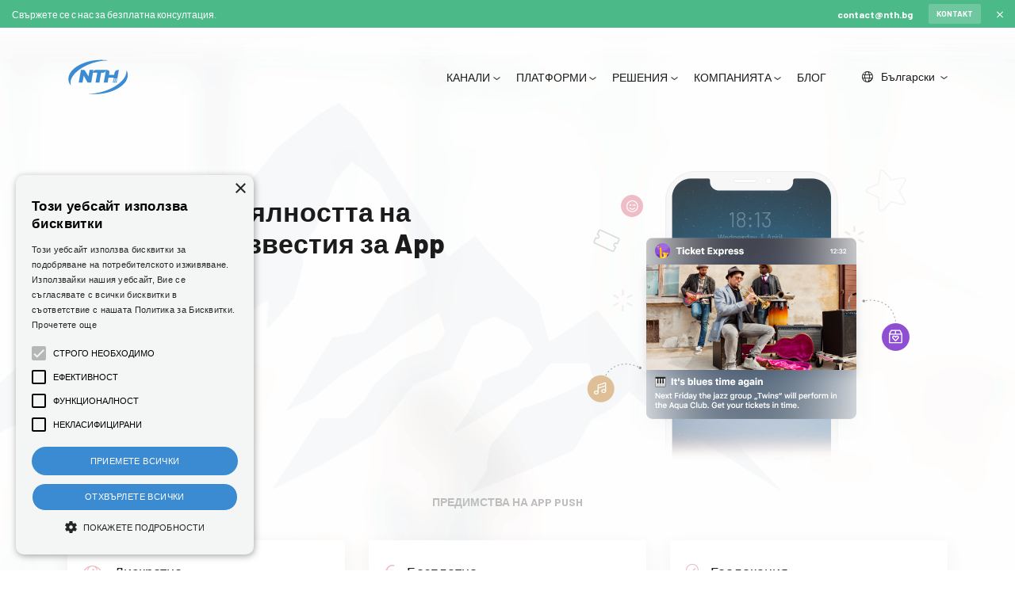

--- FILE ---
content_type: text/html; charset=UTF-8
request_url: https://nth.bg/kanali/app-push/
body_size: 14748
content:
<!DOCTYPE html>
<!--[if lt IE 7]>
<html class="no-js lt-ie9 lt-ie8 lt-ie7"> <![endif]-->
<!--[if IE 7]>
<html class="no-js lt-ie9 lt-ie8"> <![endif]-->
<!--[if IE 8]>
<html class="no-js lt-ie9"> <![endif]-->
<!--[if gt IE 8]><!-->
<html class="no-js">
<!--<![endif]-->

<head>
    <meta charset="utf-8">
    <meta http-equiv="X-UA-Compatible" content="IE=edge,chrome=1">
    <title>
        App Push - Известия от мобилни приложения    </title>
    <meta name="viewport" content="width=device-width, initial-scale=1, shrink-to-fit=no">
    <meta name="google-site-verification" content="5aV9p-GiwZoz8x23pREwPrWy2CZJYdyNqlkozOfF0-U" />
    <link href="https://fonts.googleapis.com/css?family=Barlow:300,400,500,600,700,800&display=swap&subset=latin-ext"
        rel="stylesheet">
    <link rel="alternate" hreflang="bg" href="https://nth.bg/kanali/app-push/" />
<link rel="alternate" hreflang="en" href="https://nth.bg/en/channels/app-push/" />

<!-- Google Tag Manager for WordPress by gtm4wp.com -->
<script data-cfasync="false" data-pagespeed-no-defer>//<![CDATA[
	var gtm4wp_datalayer_name = "dataLayer";
	var dataLayer = dataLayer || [];
//]]>
</script>
<!-- End Google Tag Manager for WordPress by gtm4wp.com -->
<!-- This site is optimized with the Yoast SEO plugin v12.9.1 - https://yoast.com/wordpress/plugins/seo/ -->
<meta name="description" content="Увеличете лоялността на клиентите си с App Push известия от мобилни приложения и оптимизирайте ефикасността на бизнес процеса."/>
<meta name="robots" content="max-snippet:-1, max-image-preview:large, max-video-preview:-1"/>
<link rel="canonical" href="https://nth.bg/kanali/app-push/" />
<meta property="og:locale" content="bg_BG" />
<meta property="og:type" content="article" />
<meta property="og:title" content="App Push - Известия от мобилни приложения" />
<meta property="og:description" content="Увеличете лоялността на клиентите си с App Push известия от мобилни приложения и оптимизирайте ефикасността на бизнес процеса." />
<meta property="og:url" content="https://nth.bg/kanali/app-push/" />
<meta property="og:site_name" content="Bulgaria" />
<meta property="og:image" content="https://nth.bg/app/uploads/blogs/17/2021/04/App-push-notifications2.png" />
<meta property="og:image:secure_url" content="https://nth.bg/app/uploads/blogs/17/2021/04/App-push-notifications2.png" />
<meta property="og:image:width" content="1080" />
<meta property="og:image:height" content="874" />
<meta name="twitter:card" content="summary_large_image" />
<meta name="twitter:description" content="Увеличете лоялността на клиентите си с App Push известия от мобилни приложения и оптимизирайте ефикасността на бизнес процеса." />
<meta name="twitter:title" content="App Push - Известия от мобилни приложения" />
<meta name="twitter:image" content="https://nth.bg/app/uploads/blogs/17/2021/04/App-push-notifications2.png" />
<script type='application/ld+json' class='yoast-schema-graph yoast-schema-graph--main'>{"@context":"https://schema.org","@graph":[{"@type":"WebSite","@id":"https://nth.bg/#website","url":"https://nth.bg/","name":"Bulgaria","description":"\u0421\u044a\u043e\u0431\u0449\u0435\u043d\u0438\u044f, \u043a\u043e\u043c\u0443\u043d\u0438\u043a\u0430\u0446\u0438\u044f \u0438 \u0431\u0438\u0437\u043d\u0435\u0441 \u0440\u0435\u0448\u0435\u043d\u0438\u044f","potentialAction":{"@type":"SearchAction","target":"https://nth.bg/?s={search_term_string}","query-input":"required name=search_term_string"}},{"@type":"ImageObject","@id":"https://nth.bg/kanali/app-push/#primaryimage","url":"https://nth.bg/app/uploads/blogs/17/2021/04/App-push-notifications2.png","width":1080,"height":874},{"@type":"WebPage","@id":"https://nth.bg/kanali/app-push/#webpage","url":"https://nth.bg/kanali/app-push/","inLanguage":"bg-BG","name":"App Push - \u0418\u0437\u0432\u0435\u0441\u0442\u0438\u044f \u043e\u0442 \u043c\u043e\u0431\u0438\u043b\u043d\u0438 \u043f\u0440\u0438\u043b\u043e\u0436\u0435\u043d\u0438\u044f","isPartOf":{"@id":"https://nth.bg/#website"},"primaryImageOfPage":{"@id":"https://nth.bg/kanali/app-push/#primaryimage"},"datePublished":"2020-02-20T10:37:48+00:00","dateModified":"2022-03-04T13:20:02+00:00","description":"\u0423\u0432\u0435\u043b\u0438\u0447\u0435\u0442\u0435 \u043b\u043e\u044f\u043b\u043d\u043e\u0441\u0442\u0442\u0430 \u043d\u0430 \u043a\u043b\u0438\u0435\u043d\u0442\u0438\u0442\u0435 \u0441\u0438 \u0441 App Push \u0438\u0437\u0432\u0435\u0441\u0442\u0438\u044f \u043e\u0442 \u043c\u043e\u0431\u0438\u043b\u043d\u0438 \u043f\u0440\u0438\u043b\u043e\u0436\u0435\u043d\u0438\u044f \u0438 \u043e\u043f\u0442\u0438\u043c\u0438\u0437\u0438\u0440\u0430\u0439\u0442\u0435 \u0435\u0444\u0438\u043a\u0430\u0441\u043d\u043e\u0441\u0442\u0442\u0430 \u043d\u0430 \u0431\u0438\u0437\u043d\u0435\u0441 \u043f\u0440\u043e\u0446\u0435\u0441\u0430."}]}</script>
<!-- / Yoast SEO plugin. -->

<link rel='dns-prefetch' href='https://nth.bg' />
<link rel='dns-prefetch' href='//www.google.com' />
<link rel='dns-prefetch' href='//s.w.org' />
		<script type="text/javascript">
			window._wpemojiSettings = {"baseUrl":"https:\/\/s.w.org\/images\/core\/emoji\/12.0.0-1\/72x72\/","ext":".png","svgUrl":"https:\/\/s.w.org\/images\/core\/emoji\/12.0.0-1\/svg\/","svgExt":".svg","source":{"concatemoji":"https:\/\/nth.bg\/wp\/wp-includes\/js\/wp-emoji-release.min.js?ver=5.3.2"}};
			!function(e,a,t){var r,n,o,i,p=a.createElement("canvas"),s=p.getContext&&p.getContext("2d");function c(e,t){var a=String.fromCharCode;s.clearRect(0,0,p.width,p.height),s.fillText(a.apply(this,e),0,0);var r=p.toDataURL();return s.clearRect(0,0,p.width,p.height),s.fillText(a.apply(this,t),0,0),r===p.toDataURL()}function l(e){if(!s||!s.fillText)return!1;switch(s.textBaseline="top",s.font="600 32px Arial",e){case"flag":return!c([127987,65039,8205,9895,65039],[127987,65039,8203,9895,65039])&&(!c([55356,56826,55356,56819],[55356,56826,8203,55356,56819])&&!c([55356,57332,56128,56423,56128,56418,56128,56421,56128,56430,56128,56423,56128,56447],[55356,57332,8203,56128,56423,8203,56128,56418,8203,56128,56421,8203,56128,56430,8203,56128,56423,8203,56128,56447]));case"emoji":return!c([55357,56424,55356,57342,8205,55358,56605,8205,55357,56424,55356,57340],[55357,56424,55356,57342,8203,55358,56605,8203,55357,56424,55356,57340])}return!1}function d(e){var t=a.createElement("script");t.src=e,t.defer=t.type="text/javascript",a.getElementsByTagName("head")[0].appendChild(t)}for(i=Array("flag","emoji"),t.supports={everything:!0,everythingExceptFlag:!0},o=0;o<i.length;o++)t.supports[i[o]]=l(i[o]),t.supports.everything=t.supports.everything&&t.supports[i[o]],"flag"!==i[o]&&(t.supports.everythingExceptFlag=t.supports.everythingExceptFlag&&t.supports[i[o]]);t.supports.everythingExceptFlag=t.supports.everythingExceptFlag&&!t.supports.flag,t.DOMReady=!1,t.readyCallback=function(){t.DOMReady=!0},t.supports.everything||(n=function(){t.readyCallback()},a.addEventListener?(a.addEventListener("DOMContentLoaded",n,!1),e.addEventListener("load",n,!1)):(e.attachEvent("onload",n),a.attachEvent("onreadystatechange",function(){"complete"===a.readyState&&t.readyCallback()})),(r=t.source||{}).concatemoji?d(r.concatemoji):r.wpemoji&&r.twemoji&&(d(r.twemoji),d(r.wpemoji)))}(window,document,window._wpemojiSettings);
		</script>
		<style type="text/css">
img.wp-smiley,
img.emoji {
	display: inline !important;
	border: none !important;
	box-shadow: none !important;
	height: 1em !important;
	width: 1em !important;
	margin: 0 .07em !important;
	vertical-align: -0.1em !important;
	background: none !important;
	padding: 0 !important;
}
</style>
	<link rel='stylesheet' id='wp-block-library-css'  href='https://nth.bg/wp/wp-includes/css/dist/block-library/style.min.css?ver=5.3.2' type='text/css' media='all' />
<link data-minify="1" rel='stylesheet' id='samurai-main-css'  href='https://nth.bg/app/cache/min/17/app/themes/mote-corporate/assets/cache/all-4a40027617dc46bc35161f5cf2c817a0.css' type='text/css' media='all' />
<link data-minify="1" rel='stylesheet' id='contact-form-7-css'  href='https://nth.bg/app/cache/min/17/app/plugins/contact-form-7/includes/css/styles-64b018d204d05d4c2b2a3e866918cb73.css' type='text/css' media='all' />
<style id='rocket-lazyload-inline-css' type='text/css'>
.rll-youtube-player{position:relative;padding-bottom:56.23%;height:0;overflow:hidden;max-width:100%;}.rll-youtube-player iframe{position:absolute;top:0;left:0;width:100%;height:100%;z-index:100;background:0 0}.rll-youtube-player img{bottom:0;display:block;left:0;margin:auto;max-width:100%;width:100%;position:absolute;right:0;top:0;border:none;height:auto;cursor:pointer;-webkit-transition:.4s all;-moz-transition:.4s all;transition:.4s all}.rll-youtube-player img:hover{-webkit-filter:brightness(75%)}.rll-youtube-player .play{height:72px;width:72px;left:50%;top:50%;margin-left:-36px;margin-top:-36px;position:absolute;background:url(https://nth.bg/app/plugins/wp-rocket/assets/img/youtube.png) no-repeat;cursor:pointer}
</style>
<script type='text/javascript' src='https://nth.bg/wp/wp-includes/js/jquery/jquery.js?ver=1.12.4-wp' defer></script>
<script type='text/javascript' src='https://nth.bg/wp/wp-includes/js/jquery/jquery-migrate.min.js?ver=1.4.1' defer></script>
<script data-minify="1" type='text/javascript' src='https://nth.bg/app/cache/min/17/app/plugins/sd-wp-wpml/res/js/jquery.cookie-70b910c4c4041d4cc740c81b92e7e3dc.js' defer></script>
<script type='text/javascript'>
/* <![CDATA[ */
var wpml_cookies = {"wp-wpml_current_language":{"value":"bg","expires":1,"path":"\/"}};
var wpml_cookies = {"wp-wpml_current_language":{"value":"bg","expires":1,"path":"\/"}};
/* ]]> */
</script>
<script data-minify="1" type='text/javascript' src='https://nth.bg/app/cache/min/17/app/plugins/sd-wp-wpml/res/js/cookies/language-cookie-0857ae83d761fedbe280364befe0971f.js' defer></script>
<script data-minify="1" type='text/javascript' src='https://nth.bg/app/cache/min/17/app/plugins/duracelltomi-google-tag-manager/js/gtm4wp-contact-form-7-tracker-07a3e09efa8e120f5366424831b23fdf.js' defer></script>
<script data-minify="1" type='text/javascript' src='https://nth.bg/app/cache/min/17/app/plugins/duracelltomi-google-tag-manager/js/gtm4wp-form-move-tracker-1e43a128b286c115f8e859388219f8fc.js' defer></script>
<link rel='https://api.w.org/' href='https://nth.bg/wp-json/' />
<link rel="EditURI" type="application/rsd+xml" title="RSD" href="https://nth.bg/wp/xmlrpc.php?rsd" />
<link rel="wlwmanifest" type="application/wlwmanifest+xml" href="https://nth.bg/wp/wp-includes/wlwmanifest.xml" /> 
<meta name="generator" content="WordPress 5.3.2" />
<link rel='shortlink' href='https://nth.bg/?p=106' />
<link rel="alternate" type="application/json+oembed" href="https://nth.bg/wp-json/oembed/1.0/embed?url=https%3A%2F%2Fnth.bg%2Fkanali%2Fapp-push%2F" />
<link rel="alternate" type="text/xml+oembed" href="https://nth.bg/wp-json/oembed/1.0/embed?url=https%3A%2F%2Fnth.bg%2Fkanali%2Fapp-push%2F&#038;format=xml" />
<meta name="generator" content="WPML ver:4.3.6 stt:7,1;" />

<!-- Google Tag Manager for WordPress by gtm4wp.com -->
<script data-cfasync="false" data-pagespeed-no-defer>//<![CDATA[
	var dataLayer_content = {"pagePostType":"page","pagePostType2":"single-page","pagePostAuthor":"webadmin"};
	dataLayer.push( dataLayer_content );//]]>
</script>
<script data-cfasync="false">//<![CDATA[
(function(w,d,s,l,i){w[l]=w[l]||[];w[l].push({'gtm.start':
new Date().getTime(),event:'gtm.js'});var f=d.getElementsByTagName(s)[0],
j=d.createElement(s),dl=l!='dataLayer'?'&l='+l:'';j.async=true;j.src=
'//www.googletagmanager.com/gtm.'+'js?id='+i+dl;f.parentNode.insertBefore(j,f);
})(window,document,'script','dataLayer','GTM-PSBSPF8');//]]>
</script>
<!-- End Google Tag Manager -->
<!-- End Google Tag Manager for WordPress by gtm4wp.com --><script type='text/javascript'>var AjaxConfigProvider = {      ajaxurl : 'https://nth.bg/wp/wp-admin/admin-ajax.php?wpml_lang=bg&lang=bg'}</script><link rel="icon" href="https://nth.bg/app/uploads/blogs/17/2022/02/cropped-favicon-32x32.png" sizes="32x32" />
<link rel="icon" href="https://nth.bg/app/uploads/blogs/17/2022/02/cropped-favicon-192x192.png" sizes="192x192" />
<link rel="apple-touch-icon-precomposed" href="https://nth.bg/app/uploads/blogs/17/2022/02/cropped-favicon-180x180.png" />
<meta name="msapplication-TileImage" content="https://nth.bg/app/uploads/blogs/17/2022/02/cropped-favicon-270x270.png" />
<noscript><style id="rocket-lazyload-nojs-css">.rll-youtube-player, [data-lazy-src]{display:none !important;}</style></noscript>    <script type="text/javascript" src="https://nth.bg/app/themes/mote-corporate/assets/import/retina.min.js" defer></script>
    <!-- Google Tag Manager -->
<script>(function(w,d,s,l,i){w[l]=w[l]||[];w[l].push({'gtm.start':
new Date().getTime(),event:'gtm.js'});var f=d.getElementsByTagName(s)[0],
j=d.createElement(s),dl=l!='dataLayer'?'&l='+l:'';j.async=true;j.src=
'https://www.googletagmanager.com/gtm.js?id='+i+dl;f.parentNode.insertBefore(j,f);
})(window,document,'script','dataLayer','GTM-PSBSPF8');</script>
<!-- End Google Tag Manager -->
<script type="text/javascript" charset="UTF-8" src="//cdn.cookie-script.com/s/adf9aa490de18c829a55cc5cb918be20.js" defer></script></head>

<body>
    <div class="fake-background"></div>
    <header class="header">
                <div class="header--top d-sm-flex align-items-center justify-content-between alert alert-dismissible fade show"
            role="alert">
            <p>Свържете се с нас за безплатна консултация.</p>

            <div class="d-flex align-items-center justify-content-center">
                                <a href="mailto:contact@nth.bg" class="mail">contact@nth.bg</a>                <a href="https://nth.bg/kontakt/" class="btn btn-secondary">Kontakt</a>                <script>
                function dismissTeaser() {

                    var date = new Date();
                    date.setTime(date.getTime() + (30 * 60 * 1000));
                    var expires = "; expires=" + date.toUTCString();

                    document.cookie = "mote_teaser=yes" + expires + "; path=/";
                }
                </script>
                <a href="javascript:void(0)" onclick="dismissTeaser(); return true;" class="close-info"
                    data-dismiss="alert" aria-label="Close"></a>
            </div>
        </div>
                <div class="container">
            <nav class="navbar navbar-expand-md navbar-light">
                                <a class=""
                    href="https://nth.bg/">
                    <svg width="77px" height="44px" viewBox="0 0 81 47" version="1.1" xmlns="http://www.w3.org/2000/svg" xmlns:xlink="http://www.w3.org/1999/xlink" xml:space="preserve" xmlns:serif="http://www.serif.com/" style="fill-rule:evenodd;clip-rule:evenodd;stroke-linejoin:round;stroke-miterlimit:2;"> 			<g> 				<path d="M3.537,31.448c0.095,-11.641 17.045,-24.49 37.859,-28.701c4.96,-1.003 9.692,-1.424 14.022,-1.328c-3.205,-0.518 -6.627,-0.796 -10.216,-0.796c-21.949,0 -41.754,10.347 -44.235,23.11c-0.842,4.337 0.425,8.393 3.324,11.861c-0.505,-1.286 -0.765,-2.67 -0.754,-4.146" style="fill:#3b8bd2;"/><path d="M78.746,14.147c0.116,0.664 0.173,1.349 0.168,2.055c-0.095,11.64 -17.045,24.49 -37.859,28.701c-4.877,0.986 -9.533,1.411 -13.803,1.333c2.841,0.397 5.841,0.608 8.967,0.608c21.95,-0 41.755,-10.347 44.236,-23.111c0.664,-3.42 0.016,-6.665 -1.709,-9.586" style="fill:#3b8bd2;"/><path d="M61.045,28.082l-0.254,1.405l1.413,0l0.253,-1.405l-1.412,-0Z" style="fill:#3b8bd2;"/><path d="M60.456,31.346l1.413,0l0.253,-1.405l-1.412,-0l-0.254,1.405Z" style="fill:#3b8bd2;"/><path d="M62.794,26.223l-1.413,0l-0.253,1.405l1.412,-0l0.254,-1.405Z" style="fill:#3b8bd2;"/><path d="M62.946,28.082l-0.252,1.406l1.412,-0l0.254,-1.406l-1.414,0Z" style="fill:#3b8bd2;"/><path d="M62.358,31.347l1.413,-0l0.254,-1.405l-1.413,-0l-0.254,1.405Z" style="fill:#3b8bd2;"/><path d="M64.696,26.223l-1.413,0l-0.254,1.405l1.413,0l0.254,-1.405Z" style="fill:#3b8bd2;"/><path d="M64.579,29.488l1.414,-0l0.253,-1.406l-1.413,-0l-0.254,1.406Z" style="fill:#3b8bd2;"/><path d="M64.245,31.346l1.412,0l0.254,-1.405l-1.413,-0l-0.253,1.405Z" style="fill:#3b8bd2;"/><path d="M64.916,27.628l1.413,-0l0.253,-1.405l-1.413,-0l-0.253,1.405Z" style="fill:#3b8bd2;"/><path d="M68.308,14.214c-3.373,-0.07 -5.144,1.714 -5.65,4.724c-0.069,0.39 -0.104,0.597 -0.159,0.912c-0.11,0.625 -0.184,1.043 -0.184,1.043l-6.934,-0c-0,-0 0.074,-0.418 0.184,-1.044l0.169,-0.931c0.559,-3.375 -0.044,-4.654 -4.27,-4.702l0.001,-0.002l-14.525,-0l-0.065,0.003c-2.126,0.04 -2.936,2.801 -3.093,3.535l0.529,-3.54l-5.003,-0l-1.457,8.616l-5.467,-8.616l-4.76,-0l-2.98,17.028l5.056,-0l1.672,-9.296l5.327,9.357l4.775,0l2.265,-13.393l5.895,-0l-2.368,13.431l5.2,-0l2.368,-13.431l3.052,-0l0.262,-0.012c2.126,-0.041 3.011,-2.815 3.168,-3.549l-0.605,3.561l-0.002,-0l-2.369,13.431l5.2,-0l1.19,-6.753l6.934,0l-0.207,1.171l5.201,0l2.035,-11.543l-0.385,-0Z" style="fill:#3b8bd2;"/> 			</g> 		</svg>                </a>
                <button class="custom-toggler" type="button" data-toggle="collapse" data-target="#main-nav"
                    aria-controls="main-nav" aria-expanded="false" aria-label="Toggle navigation">
                    <span></span><span></span><span></span>
                </button>

                <div class="collapse navbar-collapse" id="main-nav">
                    <ul id="menu-navigation-main-menu" class="navbar-nav ml-auto"><li id="menu-item-13" class="menu-item menu-item-type-custom menu-item-object-custom menu-item-has-children nav-item menu-item-13 nav-item dropdown"><a href="https://nth.bg" class="nav-link dropdown-toggle" data-toggle="dropdown"><i></i><span>Канали</span></a>
<div class="dropdown-menu dropdown-menu-right">
<a href="https://nth.bg/kanali/sms-bulk/" class="menu-sms dropdown-item"><i></i><span>SMS Bulk</span></a><a href="https://nth.bg/kanali/viber-%d0%b7%d0%b0-%d0%b1%d0%b8%d0%b7%d0%bd%d0%b5%d1%81/" class="menu-viber dropdown-item"><i></i><span>Viber за бизнес</span></a><a href="https://nth.bg/kanali/whatsapp-%d0%b7%d0%b0-%d0%b1%d0%b8%d0%b7%d0%bd%d0%b5%d1%81/" class="menu-whatsapp dropdown-item"><i></i><span>WhatsApp за бизнес</span></a><a href="https://nth.bg/kanali/telegram/" class="menu-telegram dropdown-item"><i></i><span>Telegram</span></a><a href="https://nth.bg/kanali/fb-messenger/" class="menu-messenger dropdown-item"><i></i><span>FB Messenger</span></a><a href="https://nth.bg/kanali/" class="menu-all dropdown-item"><i></i><span>Всички канали</span></a></div>
</li>
<li id="menu-item-16" class="menu-item menu-item-type-custom menu-item-object-custom menu-item-has-children nav-item menu-item-16 nav-item dropdown"><a href="https://nth.bg" class="nav-link dropdown-toggle" data-toggle="dropdown"><i></i><span>Платформи</span></a>
<div class="dropdown-menu dropdown-menu-right">
<a href="https://nth.bg/platformi/omnichannel/" class="menu-omnichannel dropdown-item"><i></i><span>Omnichannel</span></a><a href="https://nth.bg/platformi/avtomatizirane-na-marketinga/" class="menu-marketing dropdown-item"><i></i><span>Автоматизация на маркетинга</span></a><a href="https://nth.bg/platformi/chatbot/" class="menu-chatbots dropdown-item"><i></i><span>Chatbot</span></a><a href="https://nth.bg/api/" class="menu-api dropdown-item"><i></i><span>API документация</span></a></div>
</li>
<li id="menu-item-18" class="menu-item menu-item-type-custom menu-item-object-custom menu-item-has-children nav-item menu-item-18 nav-item dropdown"><a href="https://nth.bg" class="nav-link dropdown-toggle" data-toggle="dropdown"><i></i><span>Решения</span></a>
<div class="dropdown-menu dropdown-menu-right">
<a href="https://nth.bg/resheniya/dialogov-marketing/" class="menu-dialog-marketing dropdown-item"><i></i><span>Диалог маркетинг</span></a><a href="https://nth.bg/resheniya/dvufaktorno-udostoveryavane/" class="menu-auth dropdown-item"><i></i><span>Удостоверяване</span></a><a href="https://nth.bg/resheniya/informacionni-uslugi/" class="menu-infodienste dropdown-item"><i></i><span>Информационни услуги</span></a><a href="https://nth.bg/resheniya/uvelichete-prodazhbite/" class="menu-sales-boost dropdown-item"><i></i><span>Увеличение на продажбите</span></a><a href="https://nth.bg/resheniya/" class="menu-all dropdown-item"><i></i><span>Всички решения</span></a></div>
</li>
<li id="menu-item-20" class="menu-item menu-item-type-custom menu-item-object-custom menu-item-has-children nav-item menu-item-20 nav-item dropdown"><a href="https://nth.bg" class="nav-link dropdown-toggle" data-toggle="dropdown"><i></i><span>Компанията</span></a>
<div class="dropdown-menu dropdown-menu-right">
<a href="https://nth.bg/kontakt/" class="static-pages dropdown-item"><i></i><span>Контакт</span></a><a href="https://nth.bg/%d0%b7%d0%b0-%d0%bd%d0%b0%d1%81/" class="static-pages dropdown-item"><i></i><span>За нас</span></a></div>
</li>
<li id="menu-item-8171" class="menu-item menu-item-type-post_type menu-item-object-page nav-item menu-item-8171 nav-item"><a href="https://nth.bg/%d0%b1%d0%bb%d0%be%d0%b3/" class="nav-link"><i></i><span>БЛОГ</span></a></li>
</ul>                                                            
<div class="dropdown lang-picker">
    <a class="dropdown-toggle" href="#" role="button" data-toggle="dropdown" aria-haspopup="true" aria-expanded="false">
        <i class="fal fa-globe"></i>Български     </a>

    <div class="dropdown-menu dropdown-menu-right">
                    <a class="dropdown-item" href="https://nth.bg/en/channels/app-push/">
                <img src="data:image/svg+xml,%3Csvg%20xmlns='http://www.w3.org/2000/svg'%20viewBox='0%200%200%200'%3E%3C/svg%3E"
                     alt="en" data-lazy-src="https://nth.bg/app/themes/mote-corporate/assets/img/flag-en.png"><noscript><img src="https://nth.bg/app/themes/mote-corporate/assets/img/flag-en.png"
                     alt="en"></noscript>
                Английски</a>
            </div>
</div>
                </div>
            </nav>
        </div>
    </header>
    <main>
        <div class="page-heading double">
            <div class="container">
                <div class="row align-items-start">
                    <div class="col-lg-6">
                        <nav aria-label="breadcrumb">
                            <ol class="breadcrumb">
                                                                <li class="breadcrumb-item"><a href="https://nth.bg/kanali/">Kanäle</a></li>
                                <li class="breadcrumb-item active" aria-current="page">App Push</li>
                            </ol>
                        </nav>
                        <h1>Спечелете лоялността на клиентите с известия за App Push </h1>
                    </div>
                    <div class="col-lg-6">
                        <div class="img">
                            <img src="[data-uri]" data-lazy-src="https://nth.bg/app/uploads/blogs/17/2021/04/App-push-notifications2.png" alt=""  data-rjs='2' />                        </div>
                    </div>
                </div>
            </div>
        </div>

        <section class="section section-channel-details">
            <div class="section--head">
                <div class="container">
                    <div class="row justify-content-center">
                        <div class="col-lg-10">
                            <h2 class="section-title">ПРЕДИМСТВА НА APP PUSH </h2>
                        </div>
                    </div>
                </div>
            </div>
            <div class="section--body">
                <div class="container">
                    <div class="row justify-content-center">
                                                        <div class="col-lg-4 channel-detail-item">
                                    <div class="inner">
                                        <h3>
                                            <i class="fal fa-eye"  style="color: #EEBCC5;"></i>
                                            Дискретно                                        </h3>
                                        <p>Реакциите на маркетингови съобщения и известия, изпратени до вече инсталирани мобилни приложения, са значително по-високи.</p>
                                    </div>
                                </div>
                                                                <div class="col-lg-4 channel-detail-item">
                                    <div class="inner">
                                        <h3>
                                            <i class="fal fa-euro-sign"  style="color: #EEBCC5;"></i>
                                            Безплатно                                        </h3>
                                        <p>За разлика от SMS или други A2P известия, push известията са безплатни. </p>
                                    </div>
                                </div>
                                                                <div class="col-lg-4 channel-detail-item">
                                    <div class="inner">
                                        <h3>
                                            <i class="fal fa-map-marker-check"  style="color: #EEBCC5;"></i>
                                            Геолокация                                        </h3>
                                        <p>Благодарение на услугите за местоположение в приложенията за смартфони, известията за местоположение могат да бъдат изпратени успешно. </p>
                                    </div>
                                </div>
                                                    </div>
                </div>
            </div>
        </section>

        <section class="section section-cta horizontal">
            <div class="container">
                <div class="cta-wrapper d-flex align-items-center justify-content-center">
                    <div class="text">
                        <p>Разширете своите CRM, ERP и други системи, като интегрирате нашите платформи за съобщения и предложите нова висококачествена услуга на вашите целеви групи. </p>
                        <a href="https://nth.bg/kontakt/" class="btn btn-transparent" data-toggle="modal" data-target="#modal-contact" >BERATUNG ANFORDERN</a>
                    </div>
                    <img src="[data-uri]" data-lazy-src="https://nth.bg/app/uploads/blogs/17/2020/02/cta-bg.png" alt=""  data-rjs='2' />                </div>
            </div>
        </section>

        <section class="section section-side-by-side">
            <div class="section--head">
                <div class="container">
                    <div class="row justify-content-center">
                        <div class="col-lg-10">
                            <h2 class="section-title">ИНТЕЛИГЕНТНО MULTICHANNEL РУТИРАНЕ</h2>
                            <p class="heading-paragraph">
                                Възползвайте се едновременно от App Push и SMS                             </p>
                        </div>
                    </div>
                </div>
            </div>
            <div class="section--body">
                <div class="container">
                    <div class="inner">
                        <div class="row justify-content-center">
                            <div class="col-lg-11">
                                <div class="row justify-content-between align-items-center">
                                    <div class="col-lg-5 text-wrapper">
                                        <p><p>Нашият портал за съобщения ще разпознае дали даден потребител може да бъде достъпен чрез App Push. Ако потребителят на приложението не е активирал получаването на push известия, съобщението ще му бъде доставено чрез SMS. </p>
</p>
                                        <div class="button-wrapper d-flex align-items-center">
                                                                                        <a href="/losungen/omnichannel/" class="btn btn-primary">Omnichannel</a>
                                            <a href="https://nth.bg/kontakt/" class="btn btn-tertiary" data-toggle="modal" data-target="#modal-contact" >Kontakt</a>
                                        </div>
                                    </div>
                                    <div class="col-lg-6 img-wrapper">
                                        <div class="img">
                                            <img src="[data-uri]" data-lazy-src="https://nth.bg/app/uploads/blogs/17/2021/04/App-Push-Fallback-to-SMS.png" alt=""  data-rjs='2' />                                        </div>
                                    </div>
                                </div>
                            </div>
                        </div>
                    </div>
                </div>
            </div>
        </section>

        <section class="section section-info">
            <div class="section--head">
                <div class="container">
                    <div class="row justify-content-center">
                        <div class="col-lg-10">
                            <i class="icon-info"></i>
                            <p class="heading-paragraph">
                                Възползвайте се от мобилните приложения, за да оптимизирате бизнес процесите и да координирате служителите. Благодарение на функции и инструменти като услуги за местоположение, разпознаване на глас и текстови съобщения, Bluetooth, NFC, сензори за движение, IoT и App Push, потенциалът на мобилните приложения е огромен. В момента всички ваши служители ги носят в джоба си!                             </p>
                        </div>
                    </div>
                </div>
            </div>
        </section>

        
        <section class="section section-side-by-side light-2">
            <div class="section--head">
                <div class="container">
                    <div class="row justify-content-center">
                        <div class="col-lg-10">
                            <h2 class="section-title">МОБИЛЕН CRM И APP PUSH </h2>
                        </div>
                    </div>
                </div>
            </div>
            <div class="section--body">
                <div class="container">
                    <div class="inner">
                        <div class="row justify-content-center">
                            <div class="col-lg-11">
                                <div class="row justify-content-between align-items-center">
                                    <div class="col-lg-6 img-wrapper">
                                        <h3>Оценете поведението на потребителите на приложения </h3>
                                        <p>Свържете App-ID на потребителя с CRM и наблюдавайте реакциите и поведението му по няколко канала едновременно, за да изпращате автоматични известия и да сегментирате потребителите. </p>
                                    </div>
                                    <div class="col-lg-5 text-wrapper">
                                        <ul class="nav flex-column">
                                                                                                <li>Увеличете взаимодействията с автоматични Push кампании</li>
                                                                                                        <li>Насочете потребителите към съдържание, като използвате опцията за дълбоко свързване</li>
                                                                                                        <li>Предлoжете разнообразно мултимедийно съдържание и интерактивни формати</li>
                                                                                                        <li>Спечелете клиенти с Push, вместо да ги привличате</li>
                                                                                            </ul>
                                    </div>
                                </div>
                            </div>
                        </div>
                    </div>
                </div>
            </div>
        </section>

        <section class="section section-cta horizontal">
            <div class="container">
                <div class="cta-wrapper d-flex align-items-center justify-content-center">
                    <div class="text">
                        <p>Все още нямате собствено приложение? Благодарение на дългогодишния опит в мобилния бизнес, ние можем да ви помогнем при внедряването и разработването на мобилни приложения. </p>
                        <a href="https://nth.bg/kontakt/" class="btn btn-transparent" data-toggle="modal" data-target="#modal-contact" >Kontakt aufnehmen</a>
                    </div>
                    <img src="[data-uri]" data-lazy-src="https://nth.bg/app/uploads/blogs/17/2020/02/cta-bg2.png" alt=""  data-rjs='2' />                </div>
            </div>
        </section>

    </main>


    <!-- Contact modal -->
    <div class="modal fade modal-contact" id="modal-contact" tabindex="-1" role="dialog" aria-hidden="true">
        <div class="modal-dialog modal-dialog-centered" role="document">
            <div class="modal-content">
                <div class="modal-header">
                    <button type="button" class="close-btn" data-dismiss="modal"><i class="fal fa-times"></i></button>
                    <div class="contact-links d-flex flex-column flex-sm-row align-items-sm-center justify-content-sm-between">
                                                                                                    <a href="mailto:mailto:contact@nth.bg">
                                <i class="fal fa-envelope"></i>
                                contact@nth.bg                            </a>
                            
                    </div>
                    <h1>Kommunikation ging<br/> noch nie einfacher, fragen Sie uns</h1>
                </div>
                <div class="modal-body">
                    <div role="form" class="wpcf7" id="wpcf7-f533-o1" lang="en-US" dir="ltr">
<div class="screen-reader-response"></div>
<form action="https://nth.bg/kanali/app-push/#wpcf7-f533-o1" method="post" class="wpcf7-form" novalidate="novalidate">
<div style="display: none;">
<input type="hidden" name="_wpcf7" value="533" />
<input type="hidden" name="_wpcf7_version" value="5.1.6" />
<input type="hidden" name="_wpcf7_locale" value="en_US" />
<input type="hidden" name="_wpcf7_unit_tag" value="wpcf7-f533-o1" />
<input type="hidden" name="_wpcf7_container_post" value="0" />
<input type="hidden" name="g-recaptcha-response" value="" />
</div>
<div class="form-group"><span class="wpcf7-form-control-wrap firstname"><input type="text" name="firstname" value="" size="40" class="wpcf7-form-control wpcf7-text wpcf7-validates-as-required form-control" aria-required="true" aria-invalid="false" placeholder="Име и Фамилия*" /></span></div>
<div class="form-group"><span class="wpcf7-form-control-wrap email"><input type="email" name="email" value="" size="40" class="wpcf7-form-control wpcf7-text wpcf7-email wpcf7-validates-as-required wpcf7-validates-as-email form-control" aria-required="true" aria-invalid="false" placeholder="Имeйл*" /></span></div>
<div class="form-group mb-0"><span class="wpcf7-form-control-wrap phone"><input type="text" name="phone" value="" size="40" class="wpcf7-form-control wpcf7-text form-control" aria-invalid="false" placeholder="телефон" /></span></div>
<div class="form-group">
    <!--<textarea rows="1" class="form-control" name="message" placeholder="Съобщение"></textarea>--><br />
    <span class="wpcf7-form-control-wrap message"><textarea name="message" cols="1" rows="1" class="wpcf7-form-control wpcf7-textarea wpcf7-validates-as-required form-control" aria-required="true" aria-invalid="false" placeholder="Съобщение*"></textarea></span></p>
<div class="form-group"><label for="monthly-volume" class="mr-3 monthly-volume">Очакван месечен трафик</label><span class="wpcf7-form-control-wrap monthly-volume"><select name="monthly-volume" class="wpcf7-form-control wpcf7-select" aria-invalid="false"><option value="не мога да определя">не мога да определя</option><option value="&lt;10.000">&lt;10.000</option><option value="10.000 - 50.000">10.000 - 50.000</option><option value="50.000 - 100.000">50.000 - 100.000</option><option value="100.000 - 250.000">100.000 - 250.000</option><option value="500.000+">500.000+</option></select></span></p>
</div>
<div class="form-group checkbox-custom mt-5"><input type="hidden" name="url-path" value=""><input type="hidden" name="newsletter_subscribe_email_field" value="email"><input type="hidden" name="newsletter_subscribe" value="NO"><input type="checkbox" id="checkbox-1" name="newsletter_subscribe" value="YES"><label for="checkbox-1">Искам да разбера новините чрез бюлетина в съответствие <a href="https://nth.bg/politika-zashtita-lichnite-danni/">политиката за поверителност</a>.</label></div>
<div class="buttons-wrapper d-flex flex-column flex-sm-row align-items-sm-center justify-content-sm-between">
<div class="recaptcha"></div>
<p><input type="submit" value="Изпрати" class="wpcf7-form-control wpcf7-submit btn btn-primary" />
</p></div>
<div class="wpcf7-response-output wpcf7-display-none"></div></form></div>
                </div>
                
            </div>
        </div>
    </div>
<style>
    .grecaptcha-badge {
        opacity: 0;
    }
</style>

<footer class="footer">
    <div class="footer--top">
        <div class="container">
            <a href="https://nth.bg/" class="footer--logo"></a>
            <div class="row">
                <div class="col-lg-8">

                    <div class="footer--nav">
                        <div class="row">
                            <div class="col-md-3">
                                <ul>
                                                                        <li><a href="https://nth.bg/kanali/"
                                            class="">Канали</a>
                                    </li>
                                                                        <li><a href="https://nth.bg/kanali/sms-bulk/"
                                            class="">SMS Bulk</a>
                                    </li>
                                                                        <li><a href="https://nth.bg/kanali/glasova-poshta/"
                                            class="">Гласови съобщения</a>
                                    </li>
                                                                        <li><a href="https://nth.bg/kanali/whatsapp-%d0%b7%d0%b0-%d0%b1%d0%b8%d0%b7%d0%bd%d0%b5%d1%81/"
                                            class="">WhatsApp за бизнес</a>
                                    </li>
                                                                        <li><a href="https://nth.bg/kanali/fb-messenger/"
                                            class="">FB Messenger</a>
                                    </li>
                                                                        <li><a href="https://nth.bg/kanali/viber-%d0%b7%d0%b0-%d0%b1%d0%b8%d0%b7%d0%bd%d0%b5%d1%81/"
                                            class="">Viber за бизнес</a>
                                    </li>
                                                                        <li><a href="https://nth.bg/kanali/telegram/"
                                            class="">Telegram</a>
                                    </li>
                                                                        <li><a href="https://nth.bg/kanali/app-push/"
                                            class="">App Push</a>
                                    </li>
                                                                        <li><a href="https://nth.bg/kanali/rcs/"
                                            class="">RCS</a>
                                    </li>
                                                                        <li><a href="https://nth.bg/kanali/web-push/"
                                            class="">Web Push</a>
                                    </li>
                                                                        <li><a href="https://nth.bg/kanali/email/"
                                            class="">Eлектронна поща</a>
                                    </li>
                                                                                                        </ul>
                            </div>
                            <div class="col-md-3">
                                <ul>
                                                                        <li><a href="https://nth.bg/platformi/"
                                            class="">Платформи</a>
                                    </li>
                                                                        <li><a href="https://nth.bg/platformi/omnichannel/"
                                            class="">Omnichannel</a>
                                    </li>
                                                                        <li><a href="https://nth.bg/platformi/avtomatizirane-na-marketinga/"
                                            class="">Автоматизация на маркетинга</a>
                                    </li>
                                                                        <li><a href="https://nth.bg/platformi/chatbot/"
                                            class="">Chatbot</a>
                                    </li>
                                                                                                        </ul>
                            </div>
                            <div class="col-md-3">
                                <ul>
                                                                        <li><a href="https://nth.bg/resheniya/"
                                            class="">Решения</a>
                                    </li>
                                                                        <li><a href="https://nth.bg/resheniya/dvufaktorno-udostoveryavane/"
                                            class="">Двуфакторно удостоверяване (2FA)</a>
                                    </li>
                                                                        <li><a href="https://nth.bg/resheniya/informacionni-uslugi/"
                                            class="">Информационни услуги</a>
                                    </li>
                                                                        <li><a href="https://nth.bg/resheniya/igri-nagradi/"
                                            class="">Игри с награди</a>
                                    </li>
                                                                        <li><a href="https://nth.bg/resheniya/omnichannel-poddrazhka/"
                                            class="">Omnichannel клиентска поддръжка</a>
                                    </li>
                                                                        <li><a href="https://nth.bg/resheniya/programi-loyalnost/"
                                            class="">Програми за лоялност</a>
                                    </li>
                                                                        <li><a href="https://nth.bg/resheniya/napomnyaniya-rezervacii/"
                                            class="">Напомняния и резервации</a>
                                    </li>
                                                                        <li><a href="https://nth.bg/resheniya/preduprezhdenie/"
                                            class="">Предупреждение</a>
                                    </li>
                                                                        <li><a href="https://nth.bg/resheniya/anketi-glasuvane/"
                                            class="">Анкети и гласуване</a>
                                    </li>
                                                                                                        </ul>
                            </div>
                            <div class="col-md-3">
                                <ul>
                                                                        <li><a href="https://nth.bg/%d0%b7%d0%b0-%d0%bd%d0%b0%d1%81/"
                                            class="">Компанията</a>
                                    </li>
                                                                        <li><a href="https://nth.bg/%d0%b7%d0%b0-%d0%bd%d0%b0%d1%81/"
                                            class="">За нас</a>
                                    </li>
                                                                        <li><a href="https://nth.bg/%d0%b1%d0%bb%d0%be%d0%b3/"
                                            class="">Блог</a>
                                    </li>
                                                                        <li><a href="https://nth.bg/kontakt/"
                                            class="">Контакт</a>
                                    </li>
                                                                                                        </ul>
                            </div>
                        </div>
                    </div>
                </div>
                <div class="col-lg-4 d-flex flex-column justify-content-between">
                    <div class="contact-info">
                        <div class="d-sm-flex align-items-end justify-content-between">
                            <div>
                                                                                                <a href="mailto:contact@nth.bg" class="d-block">
                                    <i>
                                        <svg aria-hidden="true" focusable="false" data-prefix="fal" data-icon="envelope"
                                            class="svg-inline--fa fa-envelope fa-w-16" role="img"
                                            xmlns="http://www.w3.org/2000/svg" viewBox="0 0 512 512">
                                            <path fill="currentColor"
                                                d="M464 64H48C21.5 64 0 85.5 0 112v288c0 26.5 21.5 48 48 48h416c26.5 0 48-21.5 48-48V112c0-26.5-21.5-48-48-48zM48 96h416c8.8 0 16 7.2 16 16v41.4c-21.9 18.5-53.2 44-150.6 121.3-16.9 13.4-50.2 45.7-73.4 45.3-23.2.4-56.6-31.9-73.4-45.3C85.2 197.4 53.9 171.9 32 153.4V112c0-8.8 7.2-16 16-16zm416 320H48c-8.8 0-16-7.2-16-16V195c22.8 18.7 58.8 47.6 130.7 104.7 20.5 16.4 56.7 52.5 93.3 52.3 36.4.3 72.3-35.5 93.3-52.3 71.9-57.1 107.9-86 130.7-104.7v205c0 8.8-7.2 16-16 16z">
                                            </path>
                                        </svg>
                                    </i>
                                    contact@nth.bg                                </a>
                                
                            </div>

                                                        <a href="https://www.linkedin.com/company/nth-business-messaging" class="linkedin-link" target="_blank">
                                <svg aria-hidden="true" focusable="false" data-prefix="fab" data-icon="linkedin"
                                    class="svg-inline--fa fa-linkedin fa-w-14" role="img"
                                    xmlns="http://www.w3.org/2000/svg" viewBox="0 0 448 512">
                                    <path fill="currentColor"
                                        d="M416 32H31.9C14.3 32 0 46.5 0 64.3v383.4C0 465.5 14.3 480 31.9 480H416c17.6 0 32-14.5 32-32.3V64.3c0-17.8-14.4-32.3-32-32.3zM135.4 416H69V202.2h66.5V416zm-33.2-243c-21.3 0-38.5-17.3-38.5-38.5S80.9 96 102.2 96c21.2 0 38.5 17.3 38.5 38.5 0 21.3-17.2 38.5-38.5 38.5zm282.1 243h-66.4V312c0-24.8-.5-56.7-34.5-56.7-34.6 0-39.9 27-39.9 54.9V416h-66.4V202.2h63.7v29.2h.9c8.9-16.8 30.6-34.5 62.9-34.5 67.2 0 79.7 44.3 79.7 101.9V416z">
                                    </path>
                                </svg>
                            </a>
                            
                        </div>
                        <div class="newsletter">
                            <p>
                                <i>
                                    <svg aria-hidden="true" focusable="false" data-prefix="fal" data-icon="envelope"
                                        class="svg-inline--fa fa-envelope fa-w-16" role="img"
                                        xmlns="http://www.w3.org/2000/svg" viewBox="0 0 512 512">
                                        <path fill="currentColor"
                                            d="M464 64H48C21.5 64 0 85.5 0 112v288c0 26.5 21.5 48 48 48h416c26.5 0 48-21.5 48-48V112c0-26.5-21.5-48-48-48zM48 96h416c8.8 0 16 7.2 16 16v41.4c-21.9 18.5-53.2 44-150.6 121.3-16.9 13.4-50.2 45.7-73.4 45.3-23.2.4-56.6-31.9-73.4-45.3C85.2 197.4 53.9 171.9 32 153.4V112c0-8.8 7.2-16 16-16zm416 320H48c-8.8 0-16-7.2-16-16V195c22.8 18.7 58.8 47.6 130.7 104.7 20.5 16.4 56.7 52.5 93.3 52.3 36.4.3 72.3-35.5 93.3-52.3 71.9-57.1 107.9-86 130.7-104.7v205c0 8.8-7.2 16-16 16z">
                                        </path>
                                    </svg>
                                </i>
                                Абонирайте се за нашия бюлетин.                                                            </p>
                            <span id="js_newsletter_response"></span>
                            <form class="newsletter-input" id="newsletter_form">
                                <input type="email" name="email" class="form-control js--newsletter-subscribe-email"
                                    placeholder="E-Mail">
                                <button type="submit" class="btn btn-primary js--newsletter-subscribe-action">
                                    абонирайте се                                                                    </button>
                            </form>
                        </div>
                                            </div>
                    <div class="scroll-top-wrapper d-flex flex-column align-items-end">
                        <a href="#" class="scroll-top" id="scroll-top">
                            <i>
                                <svg xmlns="http://www.w3.org/2000/svg" width="6.684" height="14.831"
                                    viewBox="0 0 6.684 14.831">
                                    <path id="Shape"
                                        d="M14.718,3.07,11.754.113a.383.383,0,0,0-.543.542L13.52,2.96H.386a.385.385,0,1,0,0,.771H13.52l-2.308,2.3a.385.385,0,0,0,.546.542l2.964-2.96A.384.384,0,0,0,14.718,3.07Z"
                                        transform="translate(0 14.831) rotate(-90)" />
                                </svg>
                            </i>
                        </a>
                        <img src="data:image/svg+xml,%3Csvg%20xmlns='http://www.w3.org/2000/svg'%20viewBox='0%200%200%200'%3E%3C/svg%3E" alt="" data-lazy-src="https://nth.bg/app/themes/mote-corporate/assets/img/slogan.svg"><noscript><img src="https://nth.bg/app/themes/mote-corporate/assets/img/slogan.svg" alt=""></noscript>
                    </div>
                </div>
            </div>
        </div>
    </div>
    <div class="footer--bottom">
        <div class="container d-flex flex-column flex-md-row align-items-md-center justify-content-md-between">
            <p class="copyright">
                Alle Rechte vorbehalten © Mobile Technics 2006 - 2025            </p>
            <ul id="menu-footer-bottom" class="nav"><li id="menu-item-8495" class="menu-item menu-item-type-post_type menu-item-object-page menu-item-8495"><a href="https://nth.bg/politika-zashtita-lichnite-danni/">Политика за защита на личните данни</a></li>
</ul>        </div>
    </div>
</footer>

<script type='text/javascript' src='https://www.google.com/recaptcha/api.js?render=6LcEAX0cAAAAANZgPEdBDfKP0-MgsM-2zSSNT1vj&#038;hl=de&#038;ver=3.0'></script>
<script data-minify="1" type='text/javascript' src='https://nth.bg/app/cache/min/17/app/themes/mote-corporate/assets/cache/all-3bf099919d7ee488261ae41283054c9d.js' defer></script>
<script type='text/javascript'>
/* <![CDATA[ */
var wpcf7 = {"apiSettings":{"root":"https:\/\/nth.bg\/wp-json\/contact-form-7\/v1","namespace":"contact-form-7\/v1"},"cached":"1"};
/* ]]> */
</script>
<script data-minify="1" type='text/javascript' src='https://nth.bg/app/cache/min/17/app/plugins/contact-form-7/includes/js/scripts-68e6b8e0a6b19ad635724c1201333509.js' defer></script>
<script type='text/javascript'>
/* <![CDATA[ */
var form = {"pageUrl":"https:\/\/nth.bg\/kanali\/app-push","pageLastSegment":"https:\/\/nth.bg\/kanali\/app-push?page&pagename=kanali\/app-push"};
/* ]]> */
</script>
<script data-minify="1" type='text/javascript' src='https://nth.bg/app/cache/min/17/app/themes/mote-corporate/assets/js/form-location-2f9c9d45462430ddb8d1ead936c81c54.js' defer></script>
<script type='text/javascript'>
/* <![CDATA[ */
var active_page = {"pageUrl":"https:\/\/nth.bg\/kanali\/app-push?page&pagename=kanali\/app-push","pageLastSegment":"https:\/\/nth.bg\/kanali\/app-push?page&pagename=kanali\/app-push"};
/* ]]> */
</script>
<script data-minify="1" type='text/javascript' src='https://nth.bg/app/cache/min/17/app/themes/mote-corporate/assets/js/viber-marketing-3f1d10f68dafee1bd853ac233cfdb797.js' defer></script>
<script type='text/javascript' src='https://nth.bg/wp/wp-includes/js/wp-embed.min.js?ver=5.3.2' defer></script>
<script type="text/javascript">
( function( grecaptcha, sitekey, actions ) {

	var wpcf7recaptcha = {

		execute: function( action ) {
			grecaptcha.execute(
				sitekey,
				{ action: action }
			).then( function( token ) {
				var forms = document.getElementsByTagName( 'form' );

				for ( var i = 0; i < forms.length; i++ ) {
					var fields = forms[ i ].getElementsByTagName( 'input' );

					for ( var j = 0; j < fields.length; j++ ) {
						var field = fields[ j ];

						if ( 'g-recaptcha-response' === field.getAttribute( 'name' ) ) {
							field.setAttribute( 'value', token );
							break;
						}
					}
				}
			} );
		},

		executeOnHomepage: function() {
			wpcf7recaptcha.execute( actions[ 'homepage' ] );
		},

		executeOnContactform: function() {
			wpcf7recaptcha.execute( actions[ 'contactform' ] );
		},

	};

	grecaptcha.ready(
		wpcf7recaptcha.executeOnHomepage
	);

	document.addEventListener( 'change',
		wpcf7recaptcha.executeOnContactform, false
	);

	document.addEventListener( 'wpcf7submit',
		wpcf7recaptcha.executeOnHomepage, false
	);

} )(
	grecaptcha,
	'6LcEAX0cAAAAANZgPEdBDfKP0-MgsM-2zSSNT1vj',
	{"homepage":"homepage","contactform":"contactform"}
);
</script>
<script>window.lazyLoadOptions={elements_selector:"img[data-lazy-src],.rocket-lazyload,iframe[data-lazy-src]",data_src:"lazy-src",data_srcset:"lazy-srcset",data_sizes:"lazy-sizes",class_loading:"lazyloading",class_loaded:"lazyloaded",threshold:300,callback_loaded:function(element){if(element.tagName==="IFRAME"&&element.dataset.rocketLazyload=="fitvidscompatible"){if(element.classList.contains("lazyloaded")){if(typeof window.jQuery!="undefined"){if(jQuery.fn.fitVids){jQuery(element).parent().fitVids()}}}}}};window.addEventListener('LazyLoad::Initialized',function(e){var lazyLoadInstance=e.detail.instance;if(window.MutationObserver){var observer=new MutationObserver(function(mutations){var image_count=0;var iframe_count=0;var rocketlazy_count=0;mutations.forEach(function(mutation){for(i=0;i<mutation.addedNodes.length;i++){if(typeof mutation.addedNodes[i].getElementsByTagName!=='function'){return}
if(typeof mutation.addedNodes[i].getElementsByClassName!=='function'){return}
images=mutation.addedNodes[i].getElementsByTagName('img');is_image=mutation.addedNodes[i].tagName=="IMG";iframes=mutation.addedNodes[i].getElementsByTagName('iframe');is_iframe=mutation.addedNodes[i].tagName=="IFRAME";rocket_lazy=mutation.addedNodes[i].getElementsByClassName('rocket-lazyload');image_count+=images.length;iframe_count+=iframes.length;rocketlazy_count+=rocket_lazy.length;if(is_image){image_count+=1}
if(is_iframe){iframe_count+=1}}});if(image_count>0||iframe_count>0||rocketlazy_count>0){lazyLoadInstance.update()}});var b=document.getElementsByTagName("body")[0];var config={childList:!0,subtree:!0};observer.observe(b,config)}},!1)</script><script data-no-minify="1" async src="https://nth.bg/app/plugins/wp-rocket/assets/js/lazyload/12.0/lazyload.min.js"></script><script>function lazyLoadThumb(e){var t='<img loading="lazy" data-lazy-src="https://i.ytimg.com/vi/ID/hqdefault.jpg" alt="" width="480" height="360"><noscript><img src="https://i.ytimg.com/vi/ID/hqdefault.jpg" alt="" width="480" height="360"></noscript>',a='<div class="play"></div>';return t.replace("ID",e)+a}function lazyLoadYoutubeIframe(){var e=document.createElement("iframe"),t="ID?autoplay=1";t+=0===this.dataset.query.length?'':'&'+this.dataset.query;e.setAttribute("src",t.replace("ID",this.dataset.src)),e.setAttribute("frameborder","0"),e.setAttribute("allowfullscreen","1"),e.setAttribute("allow", "accelerometer; autoplay; encrypted-media; gyroscope; picture-in-picture"),this.parentNode.replaceChild(e,this)}document.addEventListener("DOMContentLoaded",function(){var e,t,a=document.getElementsByClassName("rll-youtube-player");for(t=0;t<a.length;t++)e=document.createElement("div"),e.setAttribute("data-id",a[t].dataset.id),e.setAttribute("data-query", a[t].dataset.query),e.setAttribute("data-src", a[t].dataset.src),e.innerHTML=lazyLoadThumb(a[t].dataset.id),e.onclick=lazyLoadYoutubeIframe,a[t].appendChild(e)});</script><!-- Global site tag (gtag.js) - Google Analytics -->
<script async src="https://www.googletagmanager.com/gtag/js?id=G-T6PEF9H11H"></script>
<script>
  window.dataLayer = window.dataLayer || [];
  function gtag(){dataLayer.push(arguments);}
  gtag('js', new Date());

  gtag('config', 'G-T6PEF9H11H');
</script>


<!-- Google Tag Manager (noscript) -->
<noscript><iframe src="https://www.googletagmanager.com/ns.html?id=GTM-PSBSPF8"
height="0" width="0" style="display:none;visibility:hidden"></iframe></noscript>
<!-- End Google Tag Manager (noscript) -->
<!--<script src="https://cdnjs.cloudflare.com/ajax/libs/html2canvas/0.4.1/html2canvas.min.js"></script>-->

</body>

</html>
<!-- This website is like a Rocket, isn't it? Performance optimized by WP Rocket. Learn more: https://wp-rocket.me - Debug: cached@1756385746 -->

--- FILE ---
content_type: text/html; charset=utf-8
request_url: https://www.google.com/recaptcha/api2/anchor?ar=1&k=6LcEAX0cAAAAANZgPEdBDfKP0-MgsM-2zSSNT1vj&co=aHR0cHM6Ly9udGguYmc6NDQz&hl=de&v=PoyoqOPhxBO7pBk68S4YbpHZ&size=invisible&anchor-ms=20000&execute-ms=30000&cb=9nwqoqhrl3ac
body_size: 49906
content:
<!DOCTYPE HTML><html dir="ltr" lang="de"><head><meta http-equiv="Content-Type" content="text/html; charset=UTF-8">
<meta http-equiv="X-UA-Compatible" content="IE=edge">
<title>reCAPTCHA</title>
<style type="text/css">
/* cyrillic-ext */
@font-face {
  font-family: 'Roboto';
  font-style: normal;
  font-weight: 400;
  font-stretch: 100%;
  src: url(//fonts.gstatic.com/s/roboto/v48/KFO7CnqEu92Fr1ME7kSn66aGLdTylUAMa3GUBHMdazTgWw.woff2) format('woff2');
  unicode-range: U+0460-052F, U+1C80-1C8A, U+20B4, U+2DE0-2DFF, U+A640-A69F, U+FE2E-FE2F;
}
/* cyrillic */
@font-face {
  font-family: 'Roboto';
  font-style: normal;
  font-weight: 400;
  font-stretch: 100%;
  src: url(//fonts.gstatic.com/s/roboto/v48/KFO7CnqEu92Fr1ME7kSn66aGLdTylUAMa3iUBHMdazTgWw.woff2) format('woff2');
  unicode-range: U+0301, U+0400-045F, U+0490-0491, U+04B0-04B1, U+2116;
}
/* greek-ext */
@font-face {
  font-family: 'Roboto';
  font-style: normal;
  font-weight: 400;
  font-stretch: 100%;
  src: url(//fonts.gstatic.com/s/roboto/v48/KFO7CnqEu92Fr1ME7kSn66aGLdTylUAMa3CUBHMdazTgWw.woff2) format('woff2');
  unicode-range: U+1F00-1FFF;
}
/* greek */
@font-face {
  font-family: 'Roboto';
  font-style: normal;
  font-weight: 400;
  font-stretch: 100%;
  src: url(//fonts.gstatic.com/s/roboto/v48/KFO7CnqEu92Fr1ME7kSn66aGLdTylUAMa3-UBHMdazTgWw.woff2) format('woff2');
  unicode-range: U+0370-0377, U+037A-037F, U+0384-038A, U+038C, U+038E-03A1, U+03A3-03FF;
}
/* math */
@font-face {
  font-family: 'Roboto';
  font-style: normal;
  font-weight: 400;
  font-stretch: 100%;
  src: url(//fonts.gstatic.com/s/roboto/v48/KFO7CnqEu92Fr1ME7kSn66aGLdTylUAMawCUBHMdazTgWw.woff2) format('woff2');
  unicode-range: U+0302-0303, U+0305, U+0307-0308, U+0310, U+0312, U+0315, U+031A, U+0326-0327, U+032C, U+032F-0330, U+0332-0333, U+0338, U+033A, U+0346, U+034D, U+0391-03A1, U+03A3-03A9, U+03B1-03C9, U+03D1, U+03D5-03D6, U+03F0-03F1, U+03F4-03F5, U+2016-2017, U+2034-2038, U+203C, U+2040, U+2043, U+2047, U+2050, U+2057, U+205F, U+2070-2071, U+2074-208E, U+2090-209C, U+20D0-20DC, U+20E1, U+20E5-20EF, U+2100-2112, U+2114-2115, U+2117-2121, U+2123-214F, U+2190, U+2192, U+2194-21AE, U+21B0-21E5, U+21F1-21F2, U+21F4-2211, U+2213-2214, U+2216-22FF, U+2308-230B, U+2310, U+2319, U+231C-2321, U+2336-237A, U+237C, U+2395, U+239B-23B7, U+23D0, U+23DC-23E1, U+2474-2475, U+25AF, U+25B3, U+25B7, U+25BD, U+25C1, U+25CA, U+25CC, U+25FB, U+266D-266F, U+27C0-27FF, U+2900-2AFF, U+2B0E-2B11, U+2B30-2B4C, U+2BFE, U+3030, U+FF5B, U+FF5D, U+1D400-1D7FF, U+1EE00-1EEFF;
}
/* symbols */
@font-face {
  font-family: 'Roboto';
  font-style: normal;
  font-weight: 400;
  font-stretch: 100%;
  src: url(//fonts.gstatic.com/s/roboto/v48/KFO7CnqEu92Fr1ME7kSn66aGLdTylUAMaxKUBHMdazTgWw.woff2) format('woff2');
  unicode-range: U+0001-000C, U+000E-001F, U+007F-009F, U+20DD-20E0, U+20E2-20E4, U+2150-218F, U+2190, U+2192, U+2194-2199, U+21AF, U+21E6-21F0, U+21F3, U+2218-2219, U+2299, U+22C4-22C6, U+2300-243F, U+2440-244A, U+2460-24FF, U+25A0-27BF, U+2800-28FF, U+2921-2922, U+2981, U+29BF, U+29EB, U+2B00-2BFF, U+4DC0-4DFF, U+FFF9-FFFB, U+10140-1018E, U+10190-1019C, U+101A0, U+101D0-101FD, U+102E0-102FB, U+10E60-10E7E, U+1D2C0-1D2D3, U+1D2E0-1D37F, U+1F000-1F0FF, U+1F100-1F1AD, U+1F1E6-1F1FF, U+1F30D-1F30F, U+1F315, U+1F31C, U+1F31E, U+1F320-1F32C, U+1F336, U+1F378, U+1F37D, U+1F382, U+1F393-1F39F, U+1F3A7-1F3A8, U+1F3AC-1F3AF, U+1F3C2, U+1F3C4-1F3C6, U+1F3CA-1F3CE, U+1F3D4-1F3E0, U+1F3ED, U+1F3F1-1F3F3, U+1F3F5-1F3F7, U+1F408, U+1F415, U+1F41F, U+1F426, U+1F43F, U+1F441-1F442, U+1F444, U+1F446-1F449, U+1F44C-1F44E, U+1F453, U+1F46A, U+1F47D, U+1F4A3, U+1F4B0, U+1F4B3, U+1F4B9, U+1F4BB, U+1F4BF, U+1F4C8-1F4CB, U+1F4D6, U+1F4DA, U+1F4DF, U+1F4E3-1F4E6, U+1F4EA-1F4ED, U+1F4F7, U+1F4F9-1F4FB, U+1F4FD-1F4FE, U+1F503, U+1F507-1F50B, U+1F50D, U+1F512-1F513, U+1F53E-1F54A, U+1F54F-1F5FA, U+1F610, U+1F650-1F67F, U+1F687, U+1F68D, U+1F691, U+1F694, U+1F698, U+1F6AD, U+1F6B2, U+1F6B9-1F6BA, U+1F6BC, U+1F6C6-1F6CF, U+1F6D3-1F6D7, U+1F6E0-1F6EA, U+1F6F0-1F6F3, U+1F6F7-1F6FC, U+1F700-1F7FF, U+1F800-1F80B, U+1F810-1F847, U+1F850-1F859, U+1F860-1F887, U+1F890-1F8AD, U+1F8B0-1F8BB, U+1F8C0-1F8C1, U+1F900-1F90B, U+1F93B, U+1F946, U+1F984, U+1F996, U+1F9E9, U+1FA00-1FA6F, U+1FA70-1FA7C, U+1FA80-1FA89, U+1FA8F-1FAC6, U+1FACE-1FADC, U+1FADF-1FAE9, U+1FAF0-1FAF8, U+1FB00-1FBFF;
}
/* vietnamese */
@font-face {
  font-family: 'Roboto';
  font-style: normal;
  font-weight: 400;
  font-stretch: 100%;
  src: url(//fonts.gstatic.com/s/roboto/v48/KFO7CnqEu92Fr1ME7kSn66aGLdTylUAMa3OUBHMdazTgWw.woff2) format('woff2');
  unicode-range: U+0102-0103, U+0110-0111, U+0128-0129, U+0168-0169, U+01A0-01A1, U+01AF-01B0, U+0300-0301, U+0303-0304, U+0308-0309, U+0323, U+0329, U+1EA0-1EF9, U+20AB;
}
/* latin-ext */
@font-face {
  font-family: 'Roboto';
  font-style: normal;
  font-weight: 400;
  font-stretch: 100%;
  src: url(//fonts.gstatic.com/s/roboto/v48/KFO7CnqEu92Fr1ME7kSn66aGLdTylUAMa3KUBHMdazTgWw.woff2) format('woff2');
  unicode-range: U+0100-02BA, U+02BD-02C5, U+02C7-02CC, U+02CE-02D7, U+02DD-02FF, U+0304, U+0308, U+0329, U+1D00-1DBF, U+1E00-1E9F, U+1EF2-1EFF, U+2020, U+20A0-20AB, U+20AD-20C0, U+2113, U+2C60-2C7F, U+A720-A7FF;
}
/* latin */
@font-face {
  font-family: 'Roboto';
  font-style: normal;
  font-weight: 400;
  font-stretch: 100%;
  src: url(//fonts.gstatic.com/s/roboto/v48/KFO7CnqEu92Fr1ME7kSn66aGLdTylUAMa3yUBHMdazQ.woff2) format('woff2');
  unicode-range: U+0000-00FF, U+0131, U+0152-0153, U+02BB-02BC, U+02C6, U+02DA, U+02DC, U+0304, U+0308, U+0329, U+2000-206F, U+20AC, U+2122, U+2191, U+2193, U+2212, U+2215, U+FEFF, U+FFFD;
}
/* cyrillic-ext */
@font-face {
  font-family: 'Roboto';
  font-style: normal;
  font-weight: 500;
  font-stretch: 100%;
  src: url(//fonts.gstatic.com/s/roboto/v48/KFO7CnqEu92Fr1ME7kSn66aGLdTylUAMa3GUBHMdazTgWw.woff2) format('woff2');
  unicode-range: U+0460-052F, U+1C80-1C8A, U+20B4, U+2DE0-2DFF, U+A640-A69F, U+FE2E-FE2F;
}
/* cyrillic */
@font-face {
  font-family: 'Roboto';
  font-style: normal;
  font-weight: 500;
  font-stretch: 100%;
  src: url(//fonts.gstatic.com/s/roboto/v48/KFO7CnqEu92Fr1ME7kSn66aGLdTylUAMa3iUBHMdazTgWw.woff2) format('woff2');
  unicode-range: U+0301, U+0400-045F, U+0490-0491, U+04B0-04B1, U+2116;
}
/* greek-ext */
@font-face {
  font-family: 'Roboto';
  font-style: normal;
  font-weight: 500;
  font-stretch: 100%;
  src: url(//fonts.gstatic.com/s/roboto/v48/KFO7CnqEu92Fr1ME7kSn66aGLdTylUAMa3CUBHMdazTgWw.woff2) format('woff2');
  unicode-range: U+1F00-1FFF;
}
/* greek */
@font-face {
  font-family: 'Roboto';
  font-style: normal;
  font-weight: 500;
  font-stretch: 100%;
  src: url(//fonts.gstatic.com/s/roboto/v48/KFO7CnqEu92Fr1ME7kSn66aGLdTylUAMa3-UBHMdazTgWw.woff2) format('woff2');
  unicode-range: U+0370-0377, U+037A-037F, U+0384-038A, U+038C, U+038E-03A1, U+03A3-03FF;
}
/* math */
@font-face {
  font-family: 'Roboto';
  font-style: normal;
  font-weight: 500;
  font-stretch: 100%;
  src: url(//fonts.gstatic.com/s/roboto/v48/KFO7CnqEu92Fr1ME7kSn66aGLdTylUAMawCUBHMdazTgWw.woff2) format('woff2');
  unicode-range: U+0302-0303, U+0305, U+0307-0308, U+0310, U+0312, U+0315, U+031A, U+0326-0327, U+032C, U+032F-0330, U+0332-0333, U+0338, U+033A, U+0346, U+034D, U+0391-03A1, U+03A3-03A9, U+03B1-03C9, U+03D1, U+03D5-03D6, U+03F0-03F1, U+03F4-03F5, U+2016-2017, U+2034-2038, U+203C, U+2040, U+2043, U+2047, U+2050, U+2057, U+205F, U+2070-2071, U+2074-208E, U+2090-209C, U+20D0-20DC, U+20E1, U+20E5-20EF, U+2100-2112, U+2114-2115, U+2117-2121, U+2123-214F, U+2190, U+2192, U+2194-21AE, U+21B0-21E5, U+21F1-21F2, U+21F4-2211, U+2213-2214, U+2216-22FF, U+2308-230B, U+2310, U+2319, U+231C-2321, U+2336-237A, U+237C, U+2395, U+239B-23B7, U+23D0, U+23DC-23E1, U+2474-2475, U+25AF, U+25B3, U+25B7, U+25BD, U+25C1, U+25CA, U+25CC, U+25FB, U+266D-266F, U+27C0-27FF, U+2900-2AFF, U+2B0E-2B11, U+2B30-2B4C, U+2BFE, U+3030, U+FF5B, U+FF5D, U+1D400-1D7FF, U+1EE00-1EEFF;
}
/* symbols */
@font-face {
  font-family: 'Roboto';
  font-style: normal;
  font-weight: 500;
  font-stretch: 100%;
  src: url(//fonts.gstatic.com/s/roboto/v48/KFO7CnqEu92Fr1ME7kSn66aGLdTylUAMaxKUBHMdazTgWw.woff2) format('woff2');
  unicode-range: U+0001-000C, U+000E-001F, U+007F-009F, U+20DD-20E0, U+20E2-20E4, U+2150-218F, U+2190, U+2192, U+2194-2199, U+21AF, U+21E6-21F0, U+21F3, U+2218-2219, U+2299, U+22C4-22C6, U+2300-243F, U+2440-244A, U+2460-24FF, U+25A0-27BF, U+2800-28FF, U+2921-2922, U+2981, U+29BF, U+29EB, U+2B00-2BFF, U+4DC0-4DFF, U+FFF9-FFFB, U+10140-1018E, U+10190-1019C, U+101A0, U+101D0-101FD, U+102E0-102FB, U+10E60-10E7E, U+1D2C0-1D2D3, U+1D2E0-1D37F, U+1F000-1F0FF, U+1F100-1F1AD, U+1F1E6-1F1FF, U+1F30D-1F30F, U+1F315, U+1F31C, U+1F31E, U+1F320-1F32C, U+1F336, U+1F378, U+1F37D, U+1F382, U+1F393-1F39F, U+1F3A7-1F3A8, U+1F3AC-1F3AF, U+1F3C2, U+1F3C4-1F3C6, U+1F3CA-1F3CE, U+1F3D4-1F3E0, U+1F3ED, U+1F3F1-1F3F3, U+1F3F5-1F3F7, U+1F408, U+1F415, U+1F41F, U+1F426, U+1F43F, U+1F441-1F442, U+1F444, U+1F446-1F449, U+1F44C-1F44E, U+1F453, U+1F46A, U+1F47D, U+1F4A3, U+1F4B0, U+1F4B3, U+1F4B9, U+1F4BB, U+1F4BF, U+1F4C8-1F4CB, U+1F4D6, U+1F4DA, U+1F4DF, U+1F4E3-1F4E6, U+1F4EA-1F4ED, U+1F4F7, U+1F4F9-1F4FB, U+1F4FD-1F4FE, U+1F503, U+1F507-1F50B, U+1F50D, U+1F512-1F513, U+1F53E-1F54A, U+1F54F-1F5FA, U+1F610, U+1F650-1F67F, U+1F687, U+1F68D, U+1F691, U+1F694, U+1F698, U+1F6AD, U+1F6B2, U+1F6B9-1F6BA, U+1F6BC, U+1F6C6-1F6CF, U+1F6D3-1F6D7, U+1F6E0-1F6EA, U+1F6F0-1F6F3, U+1F6F7-1F6FC, U+1F700-1F7FF, U+1F800-1F80B, U+1F810-1F847, U+1F850-1F859, U+1F860-1F887, U+1F890-1F8AD, U+1F8B0-1F8BB, U+1F8C0-1F8C1, U+1F900-1F90B, U+1F93B, U+1F946, U+1F984, U+1F996, U+1F9E9, U+1FA00-1FA6F, U+1FA70-1FA7C, U+1FA80-1FA89, U+1FA8F-1FAC6, U+1FACE-1FADC, U+1FADF-1FAE9, U+1FAF0-1FAF8, U+1FB00-1FBFF;
}
/* vietnamese */
@font-face {
  font-family: 'Roboto';
  font-style: normal;
  font-weight: 500;
  font-stretch: 100%;
  src: url(//fonts.gstatic.com/s/roboto/v48/KFO7CnqEu92Fr1ME7kSn66aGLdTylUAMa3OUBHMdazTgWw.woff2) format('woff2');
  unicode-range: U+0102-0103, U+0110-0111, U+0128-0129, U+0168-0169, U+01A0-01A1, U+01AF-01B0, U+0300-0301, U+0303-0304, U+0308-0309, U+0323, U+0329, U+1EA0-1EF9, U+20AB;
}
/* latin-ext */
@font-face {
  font-family: 'Roboto';
  font-style: normal;
  font-weight: 500;
  font-stretch: 100%;
  src: url(//fonts.gstatic.com/s/roboto/v48/KFO7CnqEu92Fr1ME7kSn66aGLdTylUAMa3KUBHMdazTgWw.woff2) format('woff2');
  unicode-range: U+0100-02BA, U+02BD-02C5, U+02C7-02CC, U+02CE-02D7, U+02DD-02FF, U+0304, U+0308, U+0329, U+1D00-1DBF, U+1E00-1E9F, U+1EF2-1EFF, U+2020, U+20A0-20AB, U+20AD-20C0, U+2113, U+2C60-2C7F, U+A720-A7FF;
}
/* latin */
@font-face {
  font-family: 'Roboto';
  font-style: normal;
  font-weight: 500;
  font-stretch: 100%;
  src: url(//fonts.gstatic.com/s/roboto/v48/KFO7CnqEu92Fr1ME7kSn66aGLdTylUAMa3yUBHMdazQ.woff2) format('woff2');
  unicode-range: U+0000-00FF, U+0131, U+0152-0153, U+02BB-02BC, U+02C6, U+02DA, U+02DC, U+0304, U+0308, U+0329, U+2000-206F, U+20AC, U+2122, U+2191, U+2193, U+2212, U+2215, U+FEFF, U+FFFD;
}
/* cyrillic-ext */
@font-face {
  font-family: 'Roboto';
  font-style: normal;
  font-weight: 900;
  font-stretch: 100%;
  src: url(//fonts.gstatic.com/s/roboto/v48/KFO7CnqEu92Fr1ME7kSn66aGLdTylUAMa3GUBHMdazTgWw.woff2) format('woff2');
  unicode-range: U+0460-052F, U+1C80-1C8A, U+20B4, U+2DE0-2DFF, U+A640-A69F, U+FE2E-FE2F;
}
/* cyrillic */
@font-face {
  font-family: 'Roboto';
  font-style: normal;
  font-weight: 900;
  font-stretch: 100%;
  src: url(//fonts.gstatic.com/s/roboto/v48/KFO7CnqEu92Fr1ME7kSn66aGLdTylUAMa3iUBHMdazTgWw.woff2) format('woff2');
  unicode-range: U+0301, U+0400-045F, U+0490-0491, U+04B0-04B1, U+2116;
}
/* greek-ext */
@font-face {
  font-family: 'Roboto';
  font-style: normal;
  font-weight: 900;
  font-stretch: 100%;
  src: url(//fonts.gstatic.com/s/roboto/v48/KFO7CnqEu92Fr1ME7kSn66aGLdTylUAMa3CUBHMdazTgWw.woff2) format('woff2');
  unicode-range: U+1F00-1FFF;
}
/* greek */
@font-face {
  font-family: 'Roboto';
  font-style: normal;
  font-weight: 900;
  font-stretch: 100%;
  src: url(//fonts.gstatic.com/s/roboto/v48/KFO7CnqEu92Fr1ME7kSn66aGLdTylUAMa3-UBHMdazTgWw.woff2) format('woff2');
  unicode-range: U+0370-0377, U+037A-037F, U+0384-038A, U+038C, U+038E-03A1, U+03A3-03FF;
}
/* math */
@font-face {
  font-family: 'Roboto';
  font-style: normal;
  font-weight: 900;
  font-stretch: 100%;
  src: url(//fonts.gstatic.com/s/roboto/v48/KFO7CnqEu92Fr1ME7kSn66aGLdTylUAMawCUBHMdazTgWw.woff2) format('woff2');
  unicode-range: U+0302-0303, U+0305, U+0307-0308, U+0310, U+0312, U+0315, U+031A, U+0326-0327, U+032C, U+032F-0330, U+0332-0333, U+0338, U+033A, U+0346, U+034D, U+0391-03A1, U+03A3-03A9, U+03B1-03C9, U+03D1, U+03D5-03D6, U+03F0-03F1, U+03F4-03F5, U+2016-2017, U+2034-2038, U+203C, U+2040, U+2043, U+2047, U+2050, U+2057, U+205F, U+2070-2071, U+2074-208E, U+2090-209C, U+20D0-20DC, U+20E1, U+20E5-20EF, U+2100-2112, U+2114-2115, U+2117-2121, U+2123-214F, U+2190, U+2192, U+2194-21AE, U+21B0-21E5, U+21F1-21F2, U+21F4-2211, U+2213-2214, U+2216-22FF, U+2308-230B, U+2310, U+2319, U+231C-2321, U+2336-237A, U+237C, U+2395, U+239B-23B7, U+23D0, U+23DC-23E1, U+2474-2475, U+25AF, U+25B3, U+25B7, U+25BD, U+25C1, U+25CA, U+25CC, U+25FB, U+266D-266F, U+27C0-27FF, U+2900-2AFF, U+2B0E-2B11, U+2B30-2B4C, U+2BFE, U+3030, U+FF5B, U+FF5D, U+1D400-1D7FF, U+1EE00-1EEFF;
}
/* symbols */
@font-face {
  font-family: 'Roboto';
  font-style: normal;
  font-weight: 900;
  font-stretch: 100%;
  src: url(//fonts.gstatic.com/s/roboto/v48/KFO7CnqEu92Fr1ME7kSn66aGLdTylUAMaxKUBHMdazTgWw.woff2) format('woff2');
  unicode-range: U+0001-000C, U+000E-001F, U+007F-009F, U+20DD-20E0, U+20E2-20E4, U+2150-218F, U+2190, U+2192, U+2194-2199, U+21AF, U+21E6-21F0, U+21F3, U+2218-2219, U+2299, U+22C4-22C6, U+2300-243F, U+2440-244A, U+2460-24FF, U+25A0-27BF, U+2800-28FF, U+2921-2922, U+2981, U+29BF, U+29EB, U+2B00-2BFF, U+4DC0-4DFF, U+FFF9-FFFB, U+10140-1018E, U+10190-1019C, U+101A0, U+101D0-101FD, U+102E0-102FB, U+10E60-10E7E, U+1D2C0-1D2D3, U+1D2E0-1D37F, U+1F000-1F0FF, U+1F100-1F1AD, U+1F1E6-1F1FF, U+1F30D-1F30F, U+1F315, U+1F31C, U+1F31E, U+1F320-1F32C, U+1F336, U+1F378, U+1F37D, U+1F382, U+1F393-1F39F, U+1F3A7-1F3A8, U+1F3AC-1F3AF, U+1F3C2, U+1F3C4-1F3C6, U+1F3CA-1F3CE, U+1F3D4-1F3E0, U+1F3ED, U+1F3F1-1F3F3, U+1F3F5-1F3F7, U+1F408, U+1F415, U+1F41F, U+1F426, U+1F43F, U+1F441-1F442, U+1F444, U+1F446-1F449, U+1F44C-1F44E, U+1F453, U+1F46A, U+1F47D, U+1F4A3, U+1F4B0, U+1F4B3, U+1F4B9, U+1F4BB, U+1F4BF, U+1F4C8-1F4CB, U+1F4D6, U+1F4DA, U+1F4DF, U+1F4E3-1F4E6, U+1F4EA-1F4ED, U+1F4F7, U+1F4F9-1F4FB, U+1F4FD-1F4FE, U+1F503, U+1F507-1F50B, U+1F50D, U+1F512-1F513, U+1F53E-1F54A, U+1F54F-1F5FA, U+1F610, U+1F650-1F67F, U+1F687, U+1F68D, U+1F691, U+1F694, U+1F698, U+1F6AD, U+1F6B2, U+1F6B9-1F6BA, U+1F6BC, U+1F6C6-1F6CF, U+1F6D3-1F6D7, U+1F6E0-1F6EA, U+1F6F0-1F6F3, U+1F6F7-1F6FC, U+1F700-1F7FF, U+1F800-1F80B, U+1F810-1F847, U+1F850-1F859, U+1F860-1F887, U+1F890-1F8AD, U+1F8B0-1F8BB, U+1F8C0-1F8C1, U+1F900-1F90B, U+1F93B, U+1F946, U+1F984, U+1F996, U+1F9E9, U+1FA00-1FA6F, U+1FA70-1FA7C, U+1FA80-1FA89, U+1FA8F-1FAC6, U+1FACE-1FADC, U+1FADF-1FAE9, U+1FAF0-1FAF8, U+1FB00-1FBFF;
}
/* vietnamese */
@font-face {
  font-family: 'Roboto';
  font-style: normal;
  font-weight: 900;
  font-stretch: 100%;
  src: url(//fonts.gstatic.com/s/roboto/v48/KFO7CnqEu92Fr1ME7kSn66aGLdTylUAMa3OUBHMdazTgWw.woff2) format('woff2');
  unicode-range: U+0102-0103, U+0110-0111, U+0128-0129, U+0168-0169, U+01A0-01A1, U+01AF-01B0, U+0300-0301, U+0303-0304, U+0308-0309, U+0323, U+0329, U+1EA0-1EF9, U+20AB;
}
/* latin-ext */
@font-face {
  font-family: 'Roboto';
  font-style: normal;
  font-weight: 900;
  font-stretch: 100%;
  src: url(//fonts.gstatic.com/s/roboto/v48/KFO7CnqEu92Fr1ME7kSn66aGLdTylUAMa3KUBHMdazTgWw.woff2) format('woff2');
  unicode-range: U+0100-02BA, U+02BD-02C5, U+02C7-02CC, U+02CE-02D7, U+02DD-02FF, U+0304, U+0308, U+0329, U+1D00-1DBF, U+1E00-1E9F, U+1EF2-1EFF, U+2020, U+20A0-20AB, U+20AD-20C0, U+2113, U+2C60-2C7F, U+A720-A7FF;
}
/* latin */
@font-face {
  font-family: 'Roboto';
  font-style: normal;
  font-weight: 900;
  font-stretch: 100%;
  src: url(//fonts.gstatic.com/s/roboto/v48/KFO7CnqEu92Fr1ME7kSn66aGLdTylUAMa3yUBHMdazQ.woff2) format('woff2');
  unicode-range: U+0000-00FF, U+0131, U+0152-0153, U+02BB-02BC, U+02C6, U+02DA, U+02DC, U+0304, U+0308, U+0329, U+2000-206F, U+20AC, U+2122, U+2191, U+2193, U+2212, U+2215, U+FEFF, U+FFFD;
}

</style>
<link rel="stylesheet" type="text/css" href="https://www.gstatic.com/recaptcha/releases/PoyoqOPhxBO7pBk68S4YbpHZ/styles__ltr.css">
<script nonce="simo1DDEEcttKiNvo_QYJA" type="text/javascript">window['__recaptcha_api'] = 'https://www.google.com/recaptcha/api2/';</script>
<script type="text/javascript" src="https://www.gstatic.com/recaptcha/releases/PoyoqOPhxBO7pBk68S4YbpHZ/recaptcha__de.js" nonce="simo1DDEEcttKiNvo_QYJA">
      
    </script></head>
<body><div id="rc-anchor-alert" class="rc-anchor-alert"></div>
<input type="hidden" id="recaptcha-token" value="[base64]">
<script type="text/javascript" nonce="simo1DDEEcttKiNvo_QYJA">
      recaptcha.anchor.Main.init("[\x22ainput\x22,[\x22bgdata\x22,\x22\x22,\[base64]/[base64]/MjU1Ong/[base64]/[base64]/[base64]/[base64]/[base64]/[base64]/[base64]/[base64]/[base64]/[base64]/[base64]/[base64]/[base64]/[base64]/[base64]\\u003d\x22,\[base64]\\u003d\\u003d\x22,\x22wphhHQFjWUNGU0txMG/Ch0/Cg8KLCC3DgCnDuwTCozDDgg/[base64]/[base64]/DkV/DnFgfP8Ofw6lqRMKtNRbCkHzDigdBw49cMR3DrsKFwqw6wq/Di13Dml9bKQ1bHsOzVSI+w7ZrP8OIw5dswqNXSBshw5IQw4rDo8OGLcOVw47CqDXDhn8yWlHDpsK+NDtlw7/CrTfCvcKfwoQBeCHDmMO8D1nCr8O1JHQ/[base64]/DscOLwqfCrcKfwoPDmMOVYsOcwoUpZsK4w5UJwpLCkAA/wqEzw5fDoQfCtwAFMsOOL8OgegdIwqcvX8KjOMOPdSFfIGHDhinDo2nCuDvDlsOnTsO8wrvDoChWwqAjTMKQERPCgcOkw5RERXkyw6Y5w6hMdMOUwqdHNk/DuwYiwqJBwoogdE5qw73Dq8OjeWvClQvChMKWWcKePcKRHiV7asKFw6DCm8KzwrVJXMKTw593IA9FRAXDncKjwrlmwpcdCsKcw4E3LHd3CgnDgydowrbCpsK0w7/Crkp9w5UVaDjCucKjIn5yw6XCkMKqfx5jCHnDu8Ocw5YDw5DDt8O9GWMzwoVsasOBbsKnTlnDoQEqw7Zhw6jDvMKkF8OobzUqw6jClmVmw5fDt8O5wo/Ck18HSCHCrcKWw69OAEZ4Z8KJOQF8w4h7wqkPZnnDusOWEsO/woNdw4xFwp8gw40Uw5Yfw5/Ci2HCpHsMNcOmPjQ1SsOnLcOFISjCgzVecTMLDTIDP8KGwo1Gw7oswqTDscOsCsK0IMOcw6rCpMOYdBTDlsKDw4vDojgIwrh0w6/DqMK2GMK/DcOiBy58wq4qbMORJkcvw6PDnDTDjHRfwr9bNBDDusK7JGN9MhfDtsOgwqEJCcKWw4/ChMOdw6nDth1cByfDjsKdwpTDp3IZwpXDrsOFwpICwqTDscKiw6nDvMK9bBsYwpDCs3PDn1IcwovCicKpwrg1CcKWw6pcG8KKwoYqC8KowqDCgMKtbsKgM8KUw6vDmmzDrcKzw6QxQcO/acKyWsOsw7jCusOfNcO1ckzDimojwrp5w5rDvMO3GcOnAsOFEsOHFFckQxDCkTrCmMKHQx5cw6czw7PDm1VxFwPCrwdcI8OECMO7w5/DusOXwr7CqQvCqnvDlEktw5TCiS/CicOuwovCgR7DtcOrw4RQw7lHwr5dw4wsai3CjATCpnETw6nDmDtmPMKfwrBlw44+VcK0w6LCisOtP8KzwrjDmzbCujnCkArDk8K8DRl/wqZXZVcbw7rDkncAAjvDhcKWTsOTFFDDoMO0T8OsFsKWE0TDoBnDssO5bVkmPcOYdcKew6rDqG3CojYbwqjDhcKEIMO3w7HDnF/Dm8O2wrjDnsK8PsKtwo7DuycWw7FSCsOww5DDuSExeHPDtVhVw63Ch8O7d8Kww7bCgMONNMKrwqctdMOlM8KiO8K5SU4yw4o6wpNCwrMPwrvCnHYRwr1tQzvCpGQcwoDDvMOoKwA3TVRbfxTDoMOQwr3DmDBew5QSOjxINn9UwqIleHwmE1IjMn3CsjZ7w4/[base64]/[base64]/Dn8OwwpLDn0vDscOFLsKLwozCoARMCFESAQzCrsOvwr82w4ZwwoNmKcOcesO1w5XCvVDCvT4jw4pQPX/Dr8KtwrtiLhluI8Kpw4gNacOmE21jwqRBwqFnKX7Cn8OHwp7CjMKgFRhBwrrDocKswo3CpS7CgmrDh1fClMOMwop4w4Igw6PDnU7Chy4pwqozZATDkMKobBLDm8O2EEbCicKXDMK4ZE/[base64]/Ck8Kfw6p8MSrDiMKcwobCtsORQVzDp0dAwrXDoTQkw7TCiX/Cml5Yegd+XsONHnRkRUTDlW7CrsKmwo7CoMOwMGXCmWXClQoScSjCscOSw6t4w5ZRwqtVwot6d0XCmXnDi8O+SsOdO8KqZDElwr/CgnsLwofChGfCoMOlYcOCYBvCoMOUwrDClMKmwpASwp7Dk8Oqw6LCrlBRw6tUKyTCkMKOw4rCmsODRSciYH4xwrc/a8KgwoxbA8OqwrXDq8KgwoXDh8K3w4NWw5DDvMOYw440wqoawqDCkQ80e8KKT2w7worDjsOLw6lZw6Ifw5jDkyQoYcKJDMOAHVEiKWlXeUMjflbCp0bDjlfCksKWwoRywr3DjsOTA04NVHh4wp9Ff8O4wovCscKnw6V/[base64]/CjE9bLnTCkw3CizwzfcKvwolRU0oycznCsMKvw64yJMK1ZcOUZxoOw6IOwrHClRLDuMKaw4DCncK5wobDjiodw6nCrhYow57Dn8OtZMOXw5jCvcKPI1XDrcKPE8KvJsOYwo9afMO/NUjDs8KVVg/[base64]/CjiYHwoPCj8KycWwYSsO7cT/DucO+woTDkwNCE8KUFn7DlMKCaQsMHMO/QUdtw7bCu0cCw4NxBFjDlsKQwrDCoMKew77Dm8OBL8ORwovCl8OPV8Ovw7PCsMKzw7/CvgUNA8OWw5PDj8Obw6EyFykGbsOyw6/DvzJKw4Biw5XDnU1dwoPDk3nCm8KgwqbDksOPwoPCtcK+csOPB8KpD8Oqw4B/wq90w5Rqw7vCusOdw6kKJsKjHGzDoAbDlh7CqcKGwrPCqyrCtcKVZh1IVh/CmSDDisO3JcK4eH3CosK4DnItAsOfdUXDtMK0MMOHw7JkYX0Vw4LDrsKww6LDigUtwo/DnsKVMcKME8OnXWXCokBwGArDmGrCsivDgy8KwpxAE8Ogw5VSLsOkTcK+WcO1wr5heyrDtcKVwpNdPsO4w59gwoPCkEtDwobCsm5jZH5XCSfCjsK/wrZLwqbDrcOKw5hUw6/Dl2B3w7IlSsKdQcOxVsKCwo/[base64]/CgHoYw6LDsRUQwqnCq8OFDcKrNiwBwrzDqcKHMWnDgsO9OHnDuxbCszbDon4YRMKOM8KnaMOjw7New7ETwpzDgcKwwq/CpC/Cv8OFwroxw7XDjlHDv3BtMB8AJ2fClMK9wpNfJcOVwo0KwrUJwr9YVMKpw4vDgcOaMR8oO8OgwrwCwo7CowtqCMOHfFvCnsO/CsKMfsO9w5VUw6tTUsOCYsK2EMOKw4nDh8Kuw4rDn8OTKSzDksOXwpsjwpvDgXx1woBfwpLDjjQGwrbCh2p+woLDtsOPJAogRcK0w6htLVnDhn/Dp8KswpkTwpbCkFnDgcKNw7AKZAoNwr5Yw63Co8K4AcKDw47DosOhw5Qyw6fCqsOiwpssOsKtwoIDwpDCsS8JSQk5w5LDk2EWw77CkcKaLcOJwpIaL8OXfMK/wrMBwqbCp8K8wq3DjAXDugTDtBrDmw/Cm8OeXEbDqsOPwoFuY0nDsD/CmFbDoDfDjRogwqXCpMKdP18CwrwBw5TDjcKSwqQ6DMO8WsKJw4IAwqB4XcKjw6bCkcOyw7wba8KoRzrCtWzDlsKIcA/[base64]/[base64]/DksOoJcOHw5lNw4htw7dBMcKsw4HCqMOTwo7CusOEwqkyIsOLKHrCtgFpw7sSwrVKCMKEKn5eFwnCssOJTidXAkNZwrYJwrzCvmTChXxNw7QePMOQR8OhwrhOVMO5C0Mbwo/CpsO1K8OLwqHDgD54AcKGwrfCgsOxVXXDs8OkT8KHw7/DkcK3PsOpbcOdwoPCjS0Pw5UFwqzDrntcCsKfVSNbw7PCrSbClsOJeMKIfsOgw5PCv8OWRMK0wr3Ds8Omwo1rWlEQwp/CusKow6sORsOlbcKzwrUDJ8Oowr9iwrnCocOIYsKOw63DiMKBUSPDhDfCpsKGw6LCmcO2NklfacOPHMOnw7V5wrQmVnMUM2l6wqLCgQjCoMKvdVLDj2/CqxACZCbCp3MfKsOBP8KfWjrDq1LDv8K+wqNwwrwSDz/[base64]/w6d4IMKDwr0HVBPDvSJRSmDDn8K+w4nDhcOkw7NPKh7DogjCtTbDkcOdNQ/[base64]/Ds8O7CcKEYsKowrANVcOJIcKJw4tmU8KCfjRbw4XCk8OZBhlKIcKVwrnDqxB/[base64]/LllHwoBzUsOUw6ZIV8OONsKVw6DDvCnDncOkw43CkCkswqrDpAHCkMKdQMK0w63Dlw0jw4o+L8OWw4cXJkvCixZ3fcOiw4jDlMO4w77DtV9wwr9mBSDDqRTCrXHDmcONewoyw73CjMKgw6nDpMK9wr/CisOzRTDCnMKKw4XDuCJWwrDCpUPCjMO3Y8KHw6HDkcOxT2zDgVPCgcOhLMK2woLCjlxUw4TCscODw6UtIcKKJk/[base64]/wo1+w5UpAQ9lwozCglDCtFFUcsOVSQvCisOlaF98LV/DusObwrzCjygAUsOcw5bCghNxDV/DhDLDq3p4wrRhGsOCw4/CncOFWgQuw6TDsATChk0nwpcpwozDqUMyOkQXwpLClsOrIsOGVGTCqFjDmsKOwqTDmlhzV8KGY0PDpifCv8Kuwr07GWzCuMKBU0JYOAvDmsKcwpFow5DClsOSw6rCrsOowrDCpSvDhXYzAFx6w7DCuMO0MjPDj8Oxw5ViwoHCmsOOwo/CjsOfw73CvcO2wqPCk8KOFcO3YsK0wpDCmnp7w7bCqygwYMOLDwA7T8O1w4JSwqRJw4fDpcOPLHx+w7UGNMOQwpR6w53Cty3CrUDCqF8UwpfCmxVZw6lecW/Cn1DDp8ObB8ODBR5rZsOBT8O+bn3DrCvCj8KxVCzDvcO9worCqw4zfsOFNsKww6p9JMKJwq7CmU4Uw4jCp8KZHgHDmDrCgsKnw6HDuDvDjlICV8KbNyTDlm3CtcORw4I9bcKbdCo4XMKtw7bCmDTDssOGB8Obw6HDhcKAwp0HUzHCtlrDiS4Ew6ZIwrPDjcO/w4LCu8K0w7bDhwd2HMK3d1cyYG/Dj0EMwrXDk27CqEfCpcO/wq1sw4QePcKlesKUaMO7wqpXUkDCjcKiw6VOG8ONYwbDqcKGw6DDmMK1ZBDCnSszNsO5w4/CoXHCmXHCvBfCpMKhH8OAw5ElLsOkLFc/EcOKw7fDh8K/wphzCGDDm8Otw7vCumDDgT3Ds1k/ZMO9SsOFwr7Cp8OLwp3DryrDtsKdZsKdDkDCpMKJwohVHWXDnhnCt8KrSyNNw6pvw4xsw4tzw47CusOVcMO1w6vDkcO5TjQZwrk+w6M5ScONC19gwpdawpPClsONcCpzA8Ouwo/CgsOpwqnDmRArX8OfCsKFVB4+UHzCq1YWwqzDjsOVwrrDhsKyw5/DhsKSwpFlwpPDoDZ9wqYuOTBJYcKDw4vDnT7CqCbCqglPw4LCl8ONJVXCpQJHXVHCrGnCvhMiwptgwp3DsMKDw6bCrlvDoMKfwq/[base64]/Ck8ONMCnDunTCq8OIdMOpbcKIw7/DnsKawosbw7/Ch8OTUhTDqjbCh1rDjlR3w6DCh301ZS86JcOOOsKuwp/DrMOZBcOiwotFLMO0w6DCg8KDw6fCgcKWwqHCggfChSzCmkFLFHLDsWjDhijCpsKmNsKAfWQZB0nCnMOuH3vDhsOgw5/DosKmGyQVw6TClhLDj8O/w4Nrwp5pEcOKJsOnMsKeEHTCgV/CnsKpIWpAwrRVwr1YwrPDnHkBeXFoFcOaw79jW3LDnsK8dcOlEsKVw5scw4jDvifDmV/CoSHCg8KpCcKNWkR1Pm9mP8KUPsOGM8OFIUJGw4fDsVnDh8OWT8KzwrLCuMOow6pDSsKiwpjCiyfCs8KtwprCsBBFwrRfw7fCucKww7PClWjDnh4hw6jCrMKBw5wKwqrDsCsLwo/ClXxeI8OvMcOhw45uw6pYw4vCvMOJQzFSw64Nw4LCrXjCgHTDqlbCgnEuw4IhdsK/[base64]/DohMHw4ZWw5xxw7Azwr/CpcODf8K6wpJCfipQw4PDj1LCp8OsRlJRw5bCohA8QMKxJDcRXjJ/McObwp7DisKJW8KkwqHDmxPDpynCpmwPw4HCty7DoUTDpcKUVF86wrbDuULCiirCiMKtEm47eMOow7R1PUjDosK+wpLDmMKfNcO6w4MtJAJjfSzCnX/Cl8O0AMOMLUjCozRfT8K9wo5lw4pNwqrCssODwo/CnMKQLcO2bhvDk8OaworCqX9cwrtmZsKSwqV0BcOZbHLDqHnDoSBcE8OmRCPDqcOtwq3Chz3CohfCtcKjGEphwr/DgyTCnWjDtxtmJMOXdcKwdh3CpcK4woTCucKUbyrDglswAMKQN8OEwot4w6vCnsOcPMKmw4/[base64]/CkmPDiW/CsCbDo0XDsy7ChQQGUmQlw4HCvx3DvMO1CCwyDAHCq8KEZCHDoQXDgk3DpsK/[base64]/DvsOLCirCrcOYUsKwPsKZwr4bw6Vcwr7ClMOrw6pdwq7DgMKWwrkDwrfDqw3CljMdw58WwpdBw6bDpitaAcK/w7nDrMO2bn0hZcKDw5pXw57Cu3saw77DssK+wrzCvMKXwovCusOxNMKAwrhJwrZ/[base64]/Dnillwp/DkxtZDEtjwo8/wo7Cs8OJwrYUw4pbcsOSbGYLIw5VUXTCtsKkwqs6wqQAw5nDtcOBDcKGTMKwAUTClXfDtMOHJQMzPVNVwr5+Bm7DiMKiXsKywovDiV/Ci8K9wrXDpMKhwrbDtwvCqcKkCVLDrcOHwo7Dr8K4wrDDgcOLIwXCoiHDk8OHwo/CqcO/ecK+w6bDpVo4Kicye8OGLEVaPsKrPMO7ORhQwqLDtcKhdcOQThkOwqLCjhAVw4cQWcKCwrrDvC4Kwrx7U8Kkw7/ChsKfw5nCiMKPUcKkeTQXBDXDpcKow4Ecw40wa1k0w5rCrlDDlMKtw43CjMORwqfCocOiw4wWf8KvdgLDs2DDnMOEw4JCR8K4Z2bCrTTDiMO/w6zDjsKlcyTCj8KBOQjCjFRUccOgwqzDk8KPw7soG01QTGvCi8KFw4ASAMO5FXHDiMK/[base64]/eMKfw4VoO8OfI8Knw4/[base64]/CsMKwQsK7FMKmHVgawow3wqs/Sz7DgxF9w4zCjiPCo0MrwqjDvQXCul5Gw6/Cv3AAw7VMw6jDiEDCogoyw5vCh2xQEH5TQl/Di2F7FcOmDQXCpsOhTcOQwrdWKMKewpXCpsOlw6zCojXCjignPxkLJWgRw73DgTxZcDTCunp8woHCnMOiw4RBP8OYwr/Dn2guAsKyMXfCvGPCnmYdw4XCmcKtdycaw4zDhS/Do8OIecKdwoc1w6QswosIb8OaQMKSw7rDr8K6LAJPwobDjMKlw7AwT8OEw6LDjBjCmsOWwrkww4TDg8ONwrbCu8KfwpDDhsKbw6EKw4rCrsK9M0RjX8OlwqHDjsOpwooTICRuwr5SYx7CtwjCucKLw43CqcK9CMKudizCh30lw4UNw5Jywr3DnSTDhMO3TgrDh3/Cu8KbwpTDnxrDgG/CtMOswr1uJhPDsEcvwrAAw5dbw4ZkBMOvDzt4w5TCrsK3w7nClAzCjSrCvkrDj0LCvRpzd8O2G1VmJcKDwrzDoS04w7HChlPDq8KXBMKQA2LDicKRw4zCtzvDiTI8w7TCqAc0QkhNwoMME8O2KMKVw4PCtFvCrjrCmMKoT8KdNQZhTwRUw4TDrcKdw4/CvE1dXQnDlR4tKcOGdxQrfBjDrH/DiiAHwqc+wo4MZcKdwqRnw6kxwrQkWMO6UkkdHg7DrnTClWgrVXtkeDLDrsOpwopqw73ClMOXw6tUw7TCvMKxFlxjwq7CvVfCrX5ULMKKJ8KaworCncKzwqzCt8OOTFPDh8O7UVzDjgRxIUNVwq9+wqo7w67Ci8KiwrLCpMK/[base64]/L8OHZAHDhMKoYFTDmsKZEcOZYH7CqcOiYcOzw5dSV8KIw7jCq3tMwrY0UBghwoXCqk3DlsOBwr/[base64]/[base64]/DnhJ2wqfCt8OAw4TDgkxIw7LDt8K+XMKXLTVmbCHDjVIgQ8O/wonDkU84NmlydQfCklbDmA8Twow+bETCsBLDvWtHGMKzw6bCk0HDqsOHBVZPw7xPUUpow4XDn8OGw447wpcqw51ZwpjDngRPQFDCkRYMYcKLRsKLwr/DriTChjTCuTwEUMKuwrspCSLDisOBwp3CgHbChMO/w5HDi2VTHGLDugbDnsKPwp96w43Dq1NowqjDgmUew4XDmWguNcKGZ8K2O8KCwpJJwqrDpcOvMiXClEjDiW3CmmDDtR/Dv0TDolTCusKJJsORPsOBB8Odf37CqSJMwrzCozd0NENCNyTDhT7Cox/[base64]/IwHDmFXCtcKAwqLDtsOWw6ZBHDRbw6/CosKYf8Kmw5tIwpvCn8O1w5/[base64]/w54kw6XDmAPDlBx7ekvDhAvCpGwzKX3DkzPDjsOFwqrCm8KXw40kR8O4d8O5w5XClwTCrVXCojHDqBzDqFPDrMOrw7FBwoxow6Zeaz/ChsKZwq3CpcKXw5vDr1TDu8Kxw4FJAxg8wrcnw6UhFDPCrsO/[base64]/DslM/w4LCrMKgw5V0ccKPfcOCwo4ywrnDkBnDjsO0w5LDuMK/wpIrfsOCw4QgdcKewobDlsKOwrxlRMK9wqFfwq3CtSHChsKMwqQLOcOieF5GwqjCm8KGIMKleVVNVMOxw45rbMK+XMKlw7oNbRoreMK/[base64]/[base64]/CgMO5w7Faw7rDv8Olw4/DlMKDbyjCgsOqCsKhBsObXn7DmyXDkMOfw5zCsMOGwp9swr/CpcOGw4HCu8OJcFNEMsKNwqNkw4jCn3xcZEnCqUgFbMOMw5vDkMO+w7wzfMKwaMOaY8Kcw6rDvR1gIcKBw43DmHXCgMKQfj5zwrjCsDdyBMOsVx3Ck8K1w4pmwodpw4DCmwRFw53DrsOLw7HDv2pMwqDDjsOYJFtCwp/CncOOUMKBwq5mfUhiw6kiwqHCiiwvwqHCvwcFUD3Dsw/CpyvDgMOXW8OqwpVtZyDCpibDsDnCqjTDi342wohlwqBJw5/CrWTDtibCq8OmQ3rClWjDncK1fMKEMBoJDE7DliorwqnCs8Onw7/CgMOBwqvDsD7CoXfCiF7DqCDDqsKkXMKBwrIKw618M0dUwrfClENYw7wyKHNOw6ltL8KlEy7CoXxEwp0yOcKmdsK9w6cUw6XDgMKrWsOOAcKDGlcYwqzDgMK9Y3N+ccKmwrMOwpXDqQLDgV/DmcOBwpVPWUQGY1NqwpBQw5R/[base64]/DvMO0PW8owq/CgsKNRMO+MkPDikzCpcKBasOkQcOTcMOEwqgkw4vDkVFAw7YabMOaw5/CmMOrSBBhw77CrsO8Y8KgdEA/woFdTMOawptcO8KjLsOswq8OwqDChFsCZ8KbHMKlEmfDksOSfcO8w6bCriIKMGhCMm0AOyAew4/DlCF3SMOIw4jDlMOLw6/Dp8OYecOqwobDrsOtw67DrCF5J8OpRl3DuMKPw5cVw4fDucOtPcKlShvDglHCvEFFw5jCpMKyw5NKM1MEPcOmNknCr8KiwqbDvyVIeMOUER/DnGkbw6rCmcKZZCjDpHVrw6DCuS3CoQd4CE7Cjg0NGV8NNcK5w4rDnirDnsKXWmEOwr9nwoDCv30ABMOdPwzDpyAqw6jCsnIRQcOPw4fCpiBXQBDCtcKcdA4HelnCuWRLw7pKw6o6ZkNiwr0+LsO8LsKpHys0Nndtw53DssO2QUjDpgYKFCzCu0Y/WsK6C8OEw6xiDwdNwpUvwpzCm3jClcOkwqVqdDrDicOGQy3ChQMGwoZFNCJ7EDdfwqzDnMOrw5LCrMKvw4nDqHHCm1pvO8O0wppoS8Kaak/CoEZowoPCtMKxwpvDt8Omw4nDowzCvwDDscO6wrsowofClsOqYWdHcsKnwoTDsmLDjgXClAfCkcKtMQtjQEMYWk9vw5Q0w6t1wo/ChMK3wq9Jw5LDhUPCi0rDgjYvDcKZEx50BsKPCcK7wq3Dk8KwSGR+w5LDpsKMwpplw6zDqMKkUm3DtcKEaCXCmGcxw7pRaMKrP2Zmw7gGwrEnwqvDlRfCvQp8w4TDh8Kyw7ZmRsOdwrXDtsOFwqHCqXPCiDRRDTLCo8O6RAMywqd1wpRew7/DhQJfJMK1c3s5TQbCvcKXwpLDqHAKwrcCLVoAICBtw7VREi4WwqxJw5A+aAMQw6rDpMO/wqnCrMOBw5ZgFsOjw7jCksK/[base64]/CozbCm8OlCcO+FMOrOMKmw5TChcK+w5RiHRVdw5DDpMO2w43CjMKHw4wlP8KLU8OSwqxLwoPDkCLDo8K/wp3DnW7DlF8kERHDh8OPw7VJw4nCnhvDl8OhJMOVP8KXwrvDp8K8woEmwoTCkjbDq8Oow4TDnjfCvMOQE8OmCsOKXQvCtsKuZcK1JE5ywqpcw5HDmU7DqMOXw6FKwrAqR3d4w4/DuMO2w4fDtsOOwoPClMKvw7Y6wqBlJsKMCsOlw6vCsMK1w5nDosKTwoUjw4HDgCV+ZGkncMOmw6ARw6zChHXDpCrDucOAwozDix/CqsOLwrUHw4fDg0nCs2ANwqFIAMO7bsKYfhXDrcKgwrgyE8KIU0gGbcKfw4hVw5TClkPDosOiw7E9IV4+wpsrdncMw4B/fMOwCHfDgsKhS2bCnMKYN8KBMBfCnDvCqcOnw5bDlsKPBx5JwpNZwo11fkNUM8OoKMKmwpXDgsO0E2PDv8ONwpInw5wSw6JGw4DCvMKnQMKLw53DkVTCnFrCqcKbDcKYEQ5Mw7DDv8K3wqjCizVqwrrClcK/wrBvSsOwG8OwO8KBUQ9TaMOLw5zDkQshYcKfaHspAjfCjW/CqsKyF3JPwr3Do3t8woVmOibDowlCwqzDjjzCnFc4X2BCw4TCuV58R8O0wrhUwq3DpyM1w6jChA9VXMOMU8ONKcObIsOmRH7DhC5Hw5LCuTrDuytqZsKsw5sUwpnDksORRcO3ClzDqsO2QMOmUsKow53DjsKrOD52c8ORw6fDo3/DkVIiwpl1YMK8wofCtsOMIxEcWcKHw6fDrl85cMKIw67CiXPDt8K9w5BRPlVVwr/Dj1vDr8OMw5wEwq/Do8Kwwr3CkkVAUUXCn8KNBsKIwp/CoMKPw7Qrw7bCgcOqMHjDvMKSdjbCtcK4WAjCrSnCrcOYZTbCkzXDqcKJw4BdEcO5WMKlAcKZGQbDnsOJTMOGPMOARsO9wp3Du8K4HDdJw53CjcOmB1PDrMOoRcKnB8O5wq85wo5fa8ORw4vDq8O/PcOQRnzDgxrCgsOLwp0wwq1kwox7w6HCvnTDoUvCoGTCmx7DqMKOcMO9w7/Dt8OjwoXDkMO3w4jDv3R/NcOGcUvDiiMWwoXCuWtmwqZ7HwnDpDfDh0zDusOFZ8OTVsKZZMOaMANrDmwtwoJ9F8OBw4TCpGc2w6QDw4rChcKzbMKcwpx1w5LDmFfCtg8dBF/DvxDCiSg+w6pBw7tWSG7CucO8w4rDkMKpw4kWw5TDuMORw6Rfwo4DVcO4H8OyC8O8W8Oxw6DDu8KWw5vDkMONE0ElNRdVwpTDl8KHAX7CikhBKcO0IMO4w7zCnsK/[base64]/CrQlUw4Rxwp7DmsOTIBEowoFeOMOtwobDlsOBw7PDlsOew67DtsOIAcO3wrwbwrfCr2zDp8Kqb8OIc8OOfCfCiG1hw7VPdMOvwonDhHBHw6E6UcK9AzbDvcOlw4xvw6vCn1Yow4/ClntGw6rDgT0BwocSw6tCNm/CgMOMK8Oow6gAwo/[base64]/DsGM6O1JzBcOgDUUUAGnDl0zDp2/Dk8KRw6HDlcOgfsOMFXXDqsKhRldWAsK1w71bPh3DmVRCKMK8w5nChMOET8OSwozCjmLDusO2w4g+wpbDgQjDqcO0w4Zow68Owo3Dq8KwB8KTw6Akw7TDoUjDjEFDw5bDvF7CmBPCpMOOLMO/T8OqCExPwo1qwp4GwrrDsQVBTAQJwo13NsKZEWVAwoPCoWEOPibCtcKqR8OuwopNw5zClMOsecOzw4/DtcKJXAzChMKpJMOHwqTDlVx6w44Ww5zDjcOuf3olw5jDuCMVwobDt2DCqz96cm/[base64]/DiXPCksOZwqDDs8KWbMOkwrlUFGomc1XClHjClDBGw6vDhsODR0YWOMOdwrPClGjCnhdcwpDDi21ZcMK9D3nCpijCtsK+J8OYKCfDo8K8f8KFBMO6w5jDugcnDy/Ds2Nrw7pxwp/DtMOUQ8K8MsKIMcONw5LDocOewo5zw64Aw7TDjELCuDQudmtLw4Qbw5nCth9XY2U8cBx/w68ba2NPKsO/wpbDhwrCjApPMcOfw58+w7tWwr3DuMOJwpwQNkrDkMKuL3zDilkAwqh4w7PCo8KidcOow7N1wo/Ch39gXcOWw4fDoGrDrxvDp8KSw49twpNvdkpew7PCtMKjwrnDtkF8w4/CvcOIwpl+aBpJwqDDjUbCmwEwwrjDnzjDlBxnw6bDu0fCk1EFw6nCsRHDpsKvJsONfMOlw7XDpF3Dp8KNLsO5DENcwrrDq2bDncKuwqnDk8KnSMOlwrTDi1NvBsKbw7/DmsKPDcOWw7TCpcKfEMKXwqtYw4FmcBA+QsKVNsOgwpldwq0RwrJAY05hJ1rDhDLDp8KFwrsowq0nwp7Dozt9AG/[base64]/wqxyTcOYw6PCjMKKRj7DkMKlwr9Uw7DCgcKkTxoIWsK6wq3DisKawrEeCwpjGBU9wrXCqsKBwpnDssKResOAK8OIwrzDtsO9Skcfwqldw5RFfXJ9w5bCiDzCvBVsUcORw79MGn51wqTDusKxQmXDkUkUYzB4QcOvecKKwqLClcOyw5Q8VMO/w7HDqsKZwqw+Fhk2acOkwpZkRcKuLSnClWXDqXdGf8Ofw6rDoEBET3cdw7rDhgMrw63Dj3MFeEg1L8OVBBxTw7LCt0/DlMKhPcKMw4zCgDdEwqc8JVkmQQDCrsOsw4tAwrfDj8OYHGNLacKjSAHCimbDlMKKZRxpFnbCmcO0Jh4pWBAnw4Y3w4XDvCrDiMO7JsOwa2nCrMOcEw7ClsOaPzAbw6/Ck2TDisOrw6rDisKDwowVw4jClMOzWwnCgk/DnFxdwok8wr/DgwRGw7DDn2TCohxDw7/DuyYdN8ORw7vCuR/DtjJqwqknw67ClMKawoZJCFhfIcKvIsKgKcOLwrt5w57CksKXw7UGAh8xOsK9JigwFn4Kwp7DtSrCkhdXVz82w5XCmmJZw6TCl1pAw7nDlgLDtMKNfMKlBFUlwo/CjcK+wpzDo8Omw6zDpsO3wpTDgsKhwqfDiE/ClnINw41cwp7DpW/DmcKYAHw4STgLw7Q2PWx6woMYCMOQEmZ9RCrCgMK/w6DDn8KwwqFbw5F8woQnR0HDiHPCu8KGV2A7woVXAMOBd8KBwqcyb8KmwoIhw5B4IVgzw6h9w4I7dsODIGDCsDjCvAhtw5nDo8KbwrXCk8K8w5/[base64]/[base64]/[base64]/ChUwLwqFVRMOmw7XDisKzGMKxw5HDmcKkw4J4w784UcKbwqLDucKaOSxPXsOVaMOuLMO7wrpWW1Jewo9gw7I4bwUZMTHDhx9nEMOYV38fZkQgw5QBNsKZw4bChMOxJAQVw6VJJ8K7FcOewqorMlzCnlgmVMKdQh/[base64]/Dgzc2Ql/Dh8Kpw6sgQsK+Szd0w5Iqwp1SwqlQw73CnVjDpcKpKzE6bMKaWMKte8K8RxFZw6bDsXENw5wYH1fCicK4w6pkfg95woQ/wofClcOwKsKFAzIRdn7CnsOHRMO6dMOaf3YcOHfDq8KgScOgw5vDkQrDonxDJ3fDsSdMeHMzw4TDjDnDiQfDvlrCgcK+w4/Dl8OqPcO9LsO4woZGal1iYsK1w7zCr8K+TsOWJ1pdO8OZw5Ybw5rDlE54wpvDncO0wrIAwp9ew6fDrTPDmhnCpHLCocKPFsKqVCwTwofDpyfCryQEW2/CjgDCt8O7wqzDj8KCRXpOwqnDq8KVNnTCusO9w4tVw7EIWcK/N8OeB8KqwpN2Y8Kmw6syw7HDnkRfIgxqK8K+w58ZK8OubWUkNU94SsKFScKgwp8Mw7N7wq9ZIcKhE8KKH8OEbW3CnjZJw4JOw4jCrMK8SQlhV8KvwrZpBmbDriHCtC7CqA5uBHPCuQUBCMKPA8OxGwvCtcK4wpPChUDDg8Oxw6ZOKDYBwocvwqPCuHB5wr/Chn4EIjHDqMKOdWdZw5hBwooVw4jCgC4jwq7DlMKHfwwDGxFYw6IywqbDvA04cMO4Sn8fw6PCvMORVsOUO3TDn8OUH8KwworDkMOeHB18fxE+woLCoB85wonCqMKxwo7CgsOIEQDDunA2cisAw4HDt8Opbi9fw67CuMOOeEseJMK/[base64]/DvXkQw71yEi5uEcKBwqzDihcZIHXCh1zDusO+MMOsw5jDtsOLSW4REXx2VznCl0nCt1PCmDRbwoByw7BewolAeCI7cMK/Uhokw7RiHDHCq8K6C3fCpMO8SMK1csOGwpLCocKnw5A1w41Bwp8RcMOKXMKUw7vDosOzwoYlDcKFw4sTwqLCpMOhYsOzwrd/w6gYUl03JDAIwprCjsK7XcK4wocXw77DmcKwLMODw5LCsB7ClzHDoDI7wpYuLcOpwrHCo8OVw4XDrz7DtCc6OMKEfB8bw5rDrcKsR8Ozw6Vuw6BLwqjDk3TDicOYHsOOdEFVwrRrw5UOb1MSwrFjw5rCtxcow71SfsOQwr/DpcO8woxFWsOkaSBuwo8nd8OXw5DDryzDtGNnHThJwrYHw6zDv8K5w6HDosKRwr7Dv8OSecO3wprDlUQ4EsK/QcKjwpN1w5XDrsOib1zDt8ONMhfCksODfMOyFwZ3w6HCgCLDpU7Du8Kbw43Dl8KdXlJxZMOOw6VhW2YiwoXDpRlOcsKIw6/CgMKiB2nDpyhvbUbChkTDnsO4wpTDtSbCsMKGw7TCjGzDkx7DtB1wZMK1MT4lPQfCkSceIC0EwrXCqMKnPXM0KDLCsMKew5wiDQtDQ0PDsMKCwpvDgsKPwofCnjbDs8KSw4zCr00lwqPDk8OLwpPDrMKsFGLDmsK0woZ1w4cTwpXDnMOnw70ow61+GAdbGMONQi/DsArCjMOcF8OIOMKvw6zDtsOJAcOKw657K8O0OULCj2Ubw6AmRsOIb8K2JEECwrtXPMK0THfDpMKlXifDvsKgFcOdRm3ChW9VGyXCvQXCpXgaF8OvZkVfw7bDuTDCm8K5woYTw7ppwq/DhcOPw4dFMFXDp8OPwrLDsGzDkcKlWMKBw7LDtEfCqkbDt8OCw6bDqh5iIMK6KgvDvxrCtMOVw4XCvwoUXGbCr3HDi8OJCcOpw6LDnQPCnH7DhTV3w4nDqMKqD2HDmGBhMkrDgMOGV8KsAHzDozHDjcKdXMKoHsKEw5LDr107w4/DqcK/[base64]/W0nDkh9xDsKBLjJqDcKqOcKtQksqBAtYDMKgw7wIwpxFw4PDn8OvG8OPwp9Dw4zDmXZTw4NsacKswpgfbVgJw6VSFMODw6haYcKBw7/CtcKWw40Zw7Fpwqcgb3peEMOtwq0kM8KDwofDvcKmw6dGPMKHJBsXwqMTQsK1w5HDii0zwr/DkGVJwq8wwrPDusOQwr7Ct8Oow5HDi1NywqTDsTgPJhPDh8Ksw4U6T0hOCzTCuAXCi31nwpJRwpDDqlAHwrHCvDXDmFvChsK3YwXDnlvDjRM3UD7ChMKVZ3dgw67DumnDpBTDmlJrw5/DhcObwqjDvj15w642RsOIKcKxw5jCt8OmXcKEecONwqXDhsKUB8ODGcOzK8OtwrXChsK6w6UuwofDpC0Xw7N6wqI0w585worCmxbCuS/DnMOqw6nCljo0w7PDlsOAIkZZwqfDgTzCh3jDlUrDok5xw5A4w58hwq4kFgUxPkFYP8OUCMO4w5pUw4vCjg9ILDF8w6rCuMOPHMOhdHdfwo7Dl8KVw5jDhsOfwoUvw4rDssOuJcOmw5/CqMOncSIUw5zClkLCkj3Cv23CugrCkl/CmnIJeUABwqhlwrfDtGpCwoHCo8O6wrDDrcOhwp8zw688FsOJwoNAJXRyw6daGMO+wqNEw7svATomw4oBPynDocOiHwQNwq3DmALDmMKfwpPChMOpwqrCgcKORsKGH8K5wpUnbD9tNi7Ct8KvVcOzZ8KUNcKiwpPDvwPCiRvClA15dGEvPMKQbHbCjy7Cng/DvMO5e8KAC8O3wqhPcBTDpsKnw57DjcOQWMKGwqBfwpXDhWTCoV9sECgjwr3DqMOQwq7CnMKvwpJlw6lUKcOKAGPCrcOpw7wkwofDjHDCj3Bhw6/DhEwYY8Kmw6zDslhVw4dMDsKlw78KfiVYJQFcbsOnPkEobsOPwrIyFWtpw4l7wrzDnsKbMcOswpHDn0TDnsK5TMKyw7Eob8KWwpxKwpcNS8O6QMOZC0PCqHHDiVvCvcK9XsO+wp4CQsKuw6E/Z8OBIcKOW3vDpsKfGjLDnDHCscOBQjDCvQxrwqgkw5LChcOSIBnDvcKYw41Iw7vCni7DmzjCmsK9PyYVaMKUYcKbwrzDv8KAfMOvLjZsXhwTwrfCtmvCg8O6wpfCusO/U8KFEgrCjhJmwrzCvsKdwqLDgcKoRBXCkkA/wpPCqMKdw4RAfyXChi8rw6twwrDDvzpBJsO1UBvDjMKXwoZYbgFvYMKAwpAIwozChsOVwr5nwq7DhjAtw7V6LsOuAMOzwpZrw6fDncKDw5rCr2tCPjDDpVIvN8OMw7LDhkAiM8K/FMK8wrrCiXpZLiXDg8K4AwHCoDA6NMO0w4rDg8KWM0/DoWjCgcKJH8OILmzDlMOUN8O8wrjDsixGwqzCq8OpRsKNR8OrwozCoxFeSwDDiwDCpw5+w5ksw7/[base64]/CtjAoX8KXXi54QMKcVcKRwpFBw78uwoHCusKJw7vCnDIYwpnCgF5PfMOkw6AaHsK4GWIDX8OEw7zDkMOzw5/CmyTCmMKswqHDiF/DglvDr0LDosKsFBbDoxjClFTDkyBhwrJtwoBpwqPDnWcYwrvCjE1Qw6nCpw/ChVbCkB7DucOBw7Etw7jCscKRFBXDvUfChDcZUWDDjsKCw6vDpcOcRMKzw7cFw4XDtzITw4zCmVhdYMK4w4jCh8K7EcK/wpwpwqfDm8OhRcKCw6nCoyrCn8OSMntmJQx1woTCiUXCisKWwphUw43CrcKbw6bDpMKtw4sEeSs6wrNVwqddLBQCd8KtMArCrBlPTMOswqYTw7FKwoXCvx/Cq8K8PVTChcKrwr16w4cqAMOrw6PCuyV7B8KRw7FcaFrDtwMtw5HCpA3DsMKGWsKQUcKlRMOIwrccw57CnsOMIsO4wrfCnsOxC0MTwpAJwrPDp8OgFsOuwqF+w4bDucKWwoF/XVvCvMOXScO2NsKtYntwwqZ9U3tmwqzDt8KNwo5fasKeXcOse8KjwobDg1TCoWEgw4TDhcKvwozCrgrDnVkhw7t1XVjCiHBHRsOjwotZw6XDhMOLZjkdHcO5VcOTwpDDksKUw5fCqMO6BwHDmcOTasKow6/[base64]/Dj8OQCkQFwq5WwrpHc8O0cA7Dh8KCViXCrMODcXLDnTbDkMK0G8OobQACwovCtV4/w6kOwqQ8wojCtzTDksK3FMK9wpskSycJLMOPWsKzAWvCsk5Kw6waenBsw7DDqMKHYF/[base64]/Ds8KKQcO1KMOmwrJ3w7nCqMK/ETpGPcKyN8ODZMKsFxQ+GsKHw6rCizfDu8K/wq0iFMOiGWQ1N8ODwpLCkcOAdMOQw6NOIcOpw4Qsbm/DuBHDn8O7wpkyWsKOw4VoGiJZw7kPM8OdJcKsw4wve8KqET8Vw5XCgcK+wqZSw67DscK6PmHClkLCjkEqC8KJw6UtwoTDtX0TU0ITH2A+wq0gJF9wIcO4I187T3TCisK0csKKwo7CjsKBw6/[base64]/[base64]/DjXzDk8K1wqoYMcK5dHnCs8Oqw6bDqB1+CsOww5p+wrrDkhoWw7LDnMKpw4/DoMO3w4ICwpnCrMOEwptnPRdXL1IVMhPCvT4UBWNbIiIew6Zuw5huK8KUw4kfZ2bDpMO/[base64]/Cr8KAw6rCpgjDnMKtwqIwRsOtwoteLMK0XsOkCcO9OA/CuTTDs8OtJW3DgMOyL0k3ZMKxJg9OfcO2HHzDr8KPw4gcw73Cu8K1wrEuw65/wq3DvHfCkEPClsOcY8K0Dw/DlcOOL1rDq8KBBsOewrU0wrlgKl5Aw4Z/MSzCosOhw6fCvFAawpxyNcOPJcOuCcODwpo3CA9rw4PCncORJsK2w4nDssO7YXUNesKGw6PCsMKew7HCl8O7CGDCrsKMwq/Ds03Doi/[base64]/[base64]/[base64]/ClsOkDcK/woMbNSttAgcgfsKiw6xVPMOAKcKsbQdpw4bDvsKUwq4lOmrCvxLCoMKJDxtxEMK8CQ\\u003d\\u003d\x22],null,[\x22conf\x22,null,\x226LcEAX0cAAAAANZgPEdBDfKP0-MgsM-2zSSNT1vj\x22,0,null,null,null,0,[21,125,63,73,95,87,41,43,42,83,102,105,109,121],[1017145,913],0,null,null,null,null,0,null,0,null,700,1,null,0,\[base64]/76lBhmnigkZhAoZnOKMAhmv8xEZ\x22,0,0,null,null,1,null,0,1,null,null,null,0],\x22https://nth.bg:443\x22,null,[3,1,1],null,null,null,1,3600,[\x22https://www.google.com/intl/de/policies/privacy/\x22,\x22https://www.google.com/intl/de/policies/terms/\x22],\x22e7BR0xPfpdlx7gA2EETHMYpB9W4H6IjxylmlLOiYdQ0\\u003d\x22,1,0,null,1,1768977474687,0,0,[81],null,[237,39,29,62,2],\x22RC-DnxV7z5onnf49g\x22,null,null,null,null,null,\x220dAFcWeA5tso83_X_8puz-uJ2w7J26Vsm-8HvxSVoPJQFUS3Qt82urzPYWfx0gJXRXSHvl50b8GnfQ2ImzChvdtOyKFZewe9nuqA\x22,1769060274587]");
    </script></body></html>

--- FILE ---
content_type: application/x-javascript
request_url: https://nth.bg/app/cache/min/17/app/themes/mote-corporate/assets/js/viber-marketing-3f1d10f68dafee1bd853ac233cfdb797.js
body_size: 1291
content:
jQuery(document).ready(function($){let url=active_page.pageUrl;let pageLastSegment=url.split('pagename=')[1];if(pageLastSegment==='viber-marketing'){$('.header').first().hide();$('.footer').hide();$('.fake-background').hide();$('body').css('background','none')}});Viber={form:$('#viber-form'),brandName:$('.preview-brand'),brandLogo:$('.preview-logo'),message:$('.preview-message'),img:$('.preview-img'),btn:$('.preview-btn'),init:function(){Viber.form.on('submit',function(e){e.preventDefault();Viber.updatePreview()});$('.form-img').on('click',function(){$(this).next('input[type="file"]').trigger('click')});$('input[type="file"]').change(function(e){imgSrc=URL.createObjectURL(e.target.files[0]);$(this).attr('data-img',imgSrc);$(this).prev('.form-img').css('background-image','url('+imgSrc+')')});$('a[href="#viber--edit"]').on('click',function(){$('a[href="#viber--edit"]').parent().attr('class','edit active');$('a[href="#viber--edit"]').attr('class','active');$('#viber--edit').attr('class','viber--edit tab-pane active');$('a[href="#viber--preview"]').parent().attr('class','preview');$('a[href="#viber--preview"]').attr('class','tab');$('#viber--preview').attr('class','viber--preview tab-pane')});$('a[href="#viber--preview"]').on('click',function(){$('a[href="#viber--edit"]').parent().attr('class','edit');$('a[href="#viber--edit"]').attr('class','tab');$('#viber--edit').attr('class','viber--edit tab-pane');$('a[href="#viber--preview"]').parent().attr('class','preview  active');$('a[href="#viber--preview"]').attr('class','active');$('#viber--preview').attr('class','viber--preview tab-pane active')});$('textarea[name="message"]').on('keyup',function(){count=$(this).val();maxlength=$(this).attr('maxlength');newLines=count.match(/(\r\n|\n|\r)/g);addition=0;if(newLines!=null){addition=newLines.length}
chars=count.length+addition;$('.sms-text-length').html(chars+' / '+maxlength)});$('#viber-form textarea[name="message"]').on('focus',function(){$('.loading-row').fadeIn()});$('#viber-form textarea[name="message"]').on('focusout',function(){$('.loading-row').fadeOut()});$('#viber-form input[type="text"]').on('focus',function(){$('.loading-row').fadeIn()});$('#viber-form input[type="text"]').on('focusout',function(){$('.loading-row').fadeOut()});$('#save-your-works').on('click',function(){html2canvas(document.getElementsByClassName('hero-body--wrapper'),{onrendered:function(canvas){var tempcanvas=document.createElement('canvas');tempcanvas.width=500;tempcanvas.height=686;var context=tempcanvas.getContext('2d');context.drawImage(canvas,0,0,500,750,0,0,500,750);var link=document.createElement('a');link.href=tempcanvas.toDataURL('image/png');link.download='user_img.png';link.click();let pngUrl=canvas.toDataURL();let img=document.querySelector('.hero-body--wrapper');img.src=pngUrl;var host=window.location.host;console.log(host);var dataURL='/viber-marketing-upload';$.ajax({url:'/viber-marketing-upload',type:'post',async:!1,contentType:!1,beforesend:function(xhr){xhr.setRequestHeader('X-XSRF-TOKEN',$('input:hidden[name =" __RequestVerificationToken"]').val())},headers:{Authorization:'yourauthcode',},data:{image:dataURL,},dataType:'json',success:function(response){if(response.success){$.post('/viber-marketing-upload',response.data.link)}},})},})})},updatePreview:function(){var brandNameVal=$('input[name="brand-name"]').val();var messageVal=$('textarea[name="message"]').val();var btnVal=$('input[name="btn"]').val();var imgVal=$('input[name="img"]').attr('data-img');var brandLogoVal=$('input[name="brand-logo"]').attr('data-img');if(brandNameVal!=''){Viber.brandName.html(brandNameVal)}
if(messageVal!=''){Viber.message.html(messageVal)}
if(btnVal!=''){Viber.btn.html(btnVal)}
if(imgVal!=undefined){Viber.img.attr('src',imgVal)}
if(brandLogoVal!=undefined){Viber.brandLogo.css('background-image','url('+brandLogoVal+')')}
$('a[href="#viber--preview"]').tab('show');$('a[href="#viber--edit"]').parent().attr('class','edit');$('a[href="#viber--edit"]').attr('class','tab');$('a[href="#viber--preview"]').parent().attr('class','preview  active');$('a[href="#viber--preview"]').attr('class','active')},};Viber.init()

--- FILE ---
content_type: image/svg+xml
request_url: https://nth.bg/app/themes/mote-corporate/assets/img/icon-breadcrumb.svg
body_size: 222
content:
<svg xmlns="http://www.w3.org/2000/svg" width="3.218" height="9.232" viewBox="0 0 3.218 9.232">
  <path id="Path_1102" data-name="Path 1102" d="M4904.13,191.947l2.042,3.833-2.042,4.051" transform="translate(-4903.454 -191.271)" fill="none" stroke="#d2d2d2" stroke-linecap="round" stroke-linejoin="round" stroke-width="1"/>
</svg>


--- FILE ---
content_type: application/x-javascript
request_url: https://nth.bg/app/cache/min/17/app/themes/mote-corporate/assets/js/form-location-2f9c9d45462430ddb8d1ead936c81c54.js
body_size: 26
content:
jQuery(document).ready(function($){let url=form.pageUrl;if($('input[name="url-path"]').length){$('input[name="url-path"]').val(url)}})

--- FILE ---
content_type: image/svg+xml
request_url: https://nth.bg/app/themes/mote-corporate/assets/img/icon-dropdown.svg
body_size: 211
content:
<svg xmlns="http://www.w3.org/2000/svg" width="9" height="4" viewBox="0 0 8.582 3.918">
  <path id="Path_7156" data-name="Path 7156" d="M503.918,429.371l3.6,2.717,3.577-2.717" transform="translate(-503.218 -428.671)" fill="none" stroke="#2d2d2d" stroke-linecap="round" stroke-linejoin="round" stroke-width="1"/>
</svg>


--- FILE ---
content_type: application/javascript
request_url: https://cdn.cookie-script.com/s/adf9aa490de18c829a55cc5cb918be20.js
body_size: 24304
content:
/*@cc_on;document.querySelectorAll||(document.querySelectorAll=function(u){var t,e=document.createElement('style'),c=[];for(document.documentElement.firstChild.appendChild(e),document._qsa=[],e.styleSheet.cssText=u+'{x-qsa:expression(document._qsa && document._qsa.push(this))}',window.scrollBy(0,0),e.parentNode.removeChild(e);document._qsa.length;)(t=document._qsa.shift()).style.removeAttribute('x-qsa'),c.push(t);return document._qsa=null,c}),document.querySelector||(document.querySelector=function(u){var e=document.querySelectorAll(u);return e.length?e[0]:null});@*/!function(){var e=function(u){return u.replace(/^\s+|\s+$/g,'')},t=function(u){return new RegExp('(^|\\s+)'+u+'(\\s+|$)')},c=function(u,e,t){for(var c=0;c<u.length;c++)e.call(t,u[c])};function u(u){this.element=u};u.prototype={add:function(){c(arguments,function(u){this.contains(u)||(this.element.className=e(this.element.className+' '+u))},this)},remove:function(){c(arguments,function(u){this.element.className=e(this.element.className.replace(t(u),' '))},this)},toggle:function(u){return this.contains(u)?(this.remove(u),!1):(this.add(u),!0)},contains:function(u){return t(u).test(this.element.className)},item:function(u){return this.element.className.split(/\s+/)[u]||null},replace:function(u,e){this.remove(u),this.add(e)}},'classList'in Element.prototype||Object.defineProperty(Element.prototype,'classList',{get:function(){return new u(this)}}),window.DOMTokenList&&!DOMTokenList.prototype.replace&&(DOMTokenList.prototype.replace=u.prototype.replace)}();Array.prototype.indexOf||(Array.prototype.indexOf=function(u,e){'use strict';var t;if(null==this)throw new TypeError('"this" is null or not defined');var o=Object(this),i=o.length>>>0;if(0===i)return-1;var c=0|e;if(c>=i)return-1;for(t=Math.max(c>=0?c:i-Math.abs(c),0);t<i;t++)if(t in o&&o[t]===u)return t;return-1});var CookieScript=function(){this.version='20211221';this.onAcceptAll=function(){};this.onAccept=function(){};this.onReject=function(){};this.onClose=function(){};this.currentState=function(){var u={action:n('action')};var e=n('key');if(e){u.key=e};u.categories=j();return u};this.expireDays=function(){return b4};this.hash=function(){return m4};this.show=function(){T()};this.hide=function(){m();k()};this.categories=function(){return c};this.getCookieValueForQueryArg=function(){var u=e.get(s);if(u){return s+'='+encodeURIComponent(u)};return''};this.dispatchEventNames=[];this.currentLang=null;this.iabCMP=null;this.getCMPId=function(){return Number(k4)};this.getIABSdkUrl=function(){return g4};this.getIABText=function(){return w4};this.getIABTextTranslations=function(){return v4};this.showIABSpecificTab=function(u){return!1};this.setCMPCookie=function(u){i('CMP',u)};this.getCMPCookie=function(){return n('CMP')};this.forceDispatchCSLoadEvent=function(){d('CookieScriptLoaded')};this.applyTranslation=function(u){z(u)};this.applyCurrentCookiesState=function(){C()};this.applyTranslationByCode=function(u,e){if(e===undefined){e={rebuildIab:!!document.querySelector('div[data-cs-maintab-content="setting_advertising"]')}};j4(u,e)};this.acceptAllAction=function(){o4(!0);var e='acceptall',u=M(c);m();i('action','accept');p();F(c);I(c);i('categories',JSON.stringify(u));b(!0);h(!0);S('accept',u.join(','));f(e,'');y(!0);k();c0();R();L();H('selectAll')};this.acceptAction=function(u){var e;if(typeof u==='undefined'){e=K4();F(e)}
else{if(O){u.push('strict')};e=l(u);n4(e)};var t=M(e);if(e.length===c.length){p();b(!0);h(!0)}
else{p(e);b(!0,e);h(!0,e)};I(e);x(e);if(t.length>0){i('action','accept');i('categories',JSON.stringify(t));S('accept',t.join(','));f('accept',t.join(','))}
else{i('action','reject');i('categories',[]);S('reject','');f('reject','')};H('setOnlyChecked');m();y(e.length===c.length);k();i0(e);R();L()};this.rejectAllAction=function(){o4(!1);F([]);f('reject','');i('action','reject');i('categories',JSON.stringify([]));S('reject','');x();m();y(!1);k();o0();R();L();b(!1);h(!1);H('rejectAll')};this.demoLoadView=function(){a('Warning is real site script')};var t=this,k0='\n    <style data-type="cookiescriptstyles">\n      #cookiescript_injected {\r\n    background-color: #f3f6f4;\r\n    z-index: 999997;\r\n    opacity: 1;\r\n    font-size: 14px;\r\n    font-weight: normal;\r\n    font-family: \'Open Sans\', Arial, \'Trebuchet MS\', \'Segoe UI\', \'Helvetica\', sans-serif;\r\n    box-shadow: 1px 2px 8px 0 rgba(0, 0, 0, 0.35);\r\n    color: #000000;\r\n    box-sizing: border-box;\r\n}\r\n.cookiescript_checkbox_label {\r\n    cursor: pointer;\r\n    display: flex;\r\n    align-items: center;\r\n    padding:0 4px;\r\n    line-height: 1.5;\r\n    margin:0;\r\n}\r\n#cookiescript_close {\r\n    position: absolute;\r\n    top: 10px;\r\n    right: 10px;\r\n    font-size: 29px;\r\n    line-height: 13px;\r\n    cursor: pointer;\r\n    color: #000000;\r\n    height: 15px;\r\n    width: 15px;\r\n    margin: 0;\r\n    padding: 0;\r\n    overflow: hidden;\r\n    letter-spacing: 0;\r\n    font-family: \'Trebuchet MS\', \'Arial\', sans-serif;\r\n    font-weight: 100;\r\n    opacity: 0.85;\r\n    z-index: 999999;\r\n}\r\n\r\n#cookiescript_buttons {\r\n    display: flex;\r\n    flex-direction: row;\r\n    font-weight: 700;\r\n}\r\n#cookiescript_manage_wrap {\r\n    text-transform: uppercase;\r\n    text-align: center;\r\n    font-size: 11px;\r\n    letter-spacing: 0.1px;\r\n    font-weight: 500;\r\n}\r\n#cookiescript_manage {\r\n    display: inline;\r\n    cursor: pointer;\r\n    color: #000000;\r\n    opacity:0.85;\r\n}\r\n#cookiescript_manage #cookiescript_manageicon .cookiescript_gear {\r\n    fill: #000000;\r\n}\r\n#cookiescript_manage:hover #cookiescript_manageicon .cookiescript_gear {\r\n    fill: #3b8bd2;;\r\n}\r\n\r\nsvg#cookiescript_manageicon {\r\n    width: 15px;\r\n    height: 15px;\r\n    display: inline;\r\n    margin: 0 5px 0 0;\r\n    padding: 0;\r\n    position: relative;\r\n    top: 3px;\r\n    vertical-align: baseline;\r\n}\r\n#cookiescript_header {\r\n    background-color: transparent;\r\n    z-index: 999998;\r\n    color: #000000;\r\n    font-size: 17px;\r\n    line-height: 1.3;\r\n    font-weight: 600;\r\n    letter-spacing: 0.4px;\r\n    opacity:1;\r\n}\r\n.cookiescript_checkbox {\r\n    display: flex;\r\n    flex-direction: row;\r\n}\r\ninput.cookiescript_checkbox_input {\r\n}\r\nspan.cookiescript_checkbox_text {\r\n    display: inline-block;\r\n    font-size: 11px;\r\n    margin: 0;\r\n    text-transform: uppercase;\r\n    font-weight: 500;\r\n    color: #000000;\r\n}\r\n#cookiescript_accept,\r\n#cookiescript_save {\r\n    border: 0;\r\n    transition: all 0.25s ease 0s;\r\n    background-color: #3b8bd2;\r\n    color: #ffffff;\r\n    text-transform: uppercase;\r\n    font-size: 11px;\r\n    text-align: center;\r\n    line-height: 3.3;\r\n    letter-spacing: 0.4px;\r\n}\r\n\/*IE 9 fixes*\/\r\n@media screen and (min-width:0\\0) and (min-resolution: .001dpcm) {\r\n    .cookiescript_checkbox_label {\r\n        position: relative;\r\n        top:-10px;\r\n    }\r\n    #cookiescript_accept, #cookiescript_reject, #cookiescript_save{\r\n    \tdisplay: inline-block;\r\n    }\r\n    #cookiescript_buttons{\r\n    \ttext-align:center;\r\n    }\r\n}\r\n#cookiescript_save{\r\n    display: none;\r\n}\r\n#cookiescript_reject {\r\n    border: 1px solid #ffffff;\r\n    text-align: center;\r\n    line-height: 3;\r\n    font-size: 11px;\r\n    text-transform: uppercase;\r\n    letter-spacing: 0.4px;\r\n    color: #ffffff;\r\n    background: #3b8bd2;\r\n}\r\n\r\n\r\n#cookiescript_accept, #cookiescript_reject, #cookiescript_save {\r\n    font-weight: 500;\r\n    cursor: pointer;\r\n    white-space: nowrap;\r\n    transition-duration: 100ms;\r\n    transition-timing-function: ease-in-out;\r\n    min-width: 103px;\r\n}\r\n.cookiescript_bigger {\r\n    transform: scale(1.1);\r\n}\r\n#cookiescript_link {\r\n    text-decoration: none;\r\n    color: #000000;\r\n    font-size: 9px;\r\n    text-align: center;\r\n    font-weight: 400;\r\n    text-transform: uppercase;\r\n    opacity: 0.8;\r\n\tdisplay:inline !important;\r\n}\r\n\r\n#cookiescript_readmore,\r\n#cookiescript_reportlink,\r\n#cookiescript_cookiescriptlink {\r\n    border: 0;\r\n    padding: 0;\r\n    cursor: pointer;\r\n    margin: 0;\r\n    transition: all 100ms ease 0s;\r\n    background-color: transparent;\r\n    color: #000000;\r\n    display: inline;\r\n    font-size: 11px;\r\n}\r\n\r\n#cookiescript_description {\r\n    color: #000000;\r\n    font-size: 11px;\r\n    letter-spacing: 0.3px;\r\n    line-height: 1.8;\r\n    font-weight: 400;\r\n    opacity: 0.85;\r\n}\r\n#cookiescript_checkboxs {\r\n}\r\n#cookiescript_close:hover,\r\n#cookiescript_manage:hover,\r\n#cookiescript_link:hover\r\n{\r\n    opacity: 1;\r\n}\r\n\r\n#cookiescript_reject:hover {\r\n    background-color: #3781c2;\r\n}\r\n\r\n#cookiescript_accept:hover,\r\n#cookiescript_save:hover {\r\n    background-color: #3781c2;\r\n}\r\n\r\n#cookiescript_readmore:hover,\r\n#cookiescript_reportlink:hover,\r\n#cookiescript_cookiescriptlink:hover\r\n{\r\n    color: #3b8bd2;\r\n}\r\n\r\n@media print{\r\n    #cookiescript_injected{\r\n        display:none;\r\n    }\r\n}\r\n\r\n.cookiescript_fullreport,\r\n.cookiescript_fullreport tbody,\r\n.cookiescript_fullreport thead,\r\n.cookiescript_fullreport tr,\r\n.cookiescript_fullreport th,\r\n.cookiescript_fullreport td {\r\n  margin: 0;\r\n  padding: 0;\r\n  border: 0;\r\n  font-size: 100%;\r\n  font: inherit;\r\n  vertical-align: baseline;\r\n}\r\ntable.cookiescript_fullreport {\r\n  border-collapse: collapse;\r\n  border-spacing: 0;\r\n}\r\n\r\n\r\n#cookiescript_maintabs {\r\n\tdisplay: flex;\r\n\tjustify-content: space-around;\r\n\tbackground: rgba(193, 193, 193, 0.6);\r\n\talign-items: stretch;\r\n\toverflow: hidden;\r\n\tmin-height: 36px;\r\n}\r\n\r\n#cookiescript_categories,\r\n#cookiescript_iab_type {\r\n\tdisplay: flex;\r\n\tjustify-content: center;\r\n\tpadding: 7px 0;\r\n\tborder-bottom: 1px solid #F1F1F1;\r\n\tflex-wrap: wrap;\r\n}\r\n\r\n#cookiescript_cookietablewrap {\r\n\tmax-width: 1140px;\r\n\toverflow: hidden;\r\n    min-height: 216px;\r\n\t-webkit-background-clip: padding-box;\r\n\tbackground-clip: padding-box;\r\n\tmax-height: 350px;\r\n\tbox-sizing: border-box;\r\n\twidth: 100%;\r\n\tposition: relative;\r\n\tdisplay: flex;\r\n\tflex-direction: column;\r\n}\r\n\r\n#cookiescript_cookietablewrap.cookiescript_hidden {\r\n\topacity: 0.0;\r\n\theight: 0;\r\n\tmin-height: 0;\r\n\tmax-height: 0;\r\n\tmargin: 0;\r\n}\r\n\r\n#cookiescript_reportwrap,\r\n#cookiescript_iabwrap {\r\n\theight: 137px;\r\n\toverflow: auto;\r\n}\r\n\r\n#cookiescript_reportwrap > div,\r\n#cookiescript_iabwrap > div {\r\n\ttransition: opacity 200ms 0ms, height 0ms 200ms;\r\n}\r\n\r\n.cookiescript_category_description {\r\n\tpadding: 7px 10px;\r\n\tfont-size: 11px;\r\n\ttext-align: left;\r\n\tfont-weight: normal;\r\n\tline-height: 1.5;\r\n\tcolor: #6f6f6f;\r\n\tmargin: 0;\r\n}\r\n\r\n.cookiescript_fullreport th {\r\n\tbackground: #F5F5F5;\r\n\tcolor: #4b4b4b;\r\n}\r\n\r\n#cookiescript_categories > div,\r\n#cookiescript_iab_type > div {\r\n\tcursor: pointer;\r\n\tpadding: 0 9px;\r\n\tfont-size: 11px;\r\n\tfont-weight: 600;\r\n\tbackground: #f5f5f5;\r\n\tcolor: #4b4b4b;\r\n\tline-height: 2;\r\n\tmargin: 3px 5px;\r\n\twhite-space: nowrap;\r\n}\r\n\r\n#cookiescript_maintabs > div {\r\n\tcursor: pointer;\r\n\twidth: 50%;\r\n\ttransition: all 300ms ease 0s;\r\n\ttext-transform: uppercase;\r\n\tfont-size: 12px;\r\n\ttext-align: center;\r\n\tline-height: 1.5;\r\n\tfont-weight: 500;\r\n\tcolor: #FEFEFE;\r\n\tpadding: 9px 0;\r\n\tposition: relative;\r\n}\r\n\r\n#cookiescript_maintabs .cookiescript_active {\r\n\tbackground: #fefefe;\r\n\tcolor: #f3f6f4;\r\n}\r\n\r\n#cookiescript_declarationwrap {\r\n\tbackground: #FEFEFE;\r\n\ttransition: opacity 200ms 0ms, height 0ms 200ms;\r\n}\r\n\r\n#cookiescript_categories .cookiescript_active,\r\n#cookiescript_iab_type .cookiescript_active {\r\n\tbackground: #f3f6f4;\r\n\tcolor: #FEFEFE;\r\n}\r\n\r\n#cookiescript_reportwrap::-webkit-scrollbar-track,\r\n#cookiescript_iabwrap::-webkit-scrollbar-track,\r\n#cookiescript_aboutwrap::-webkit-scrollbar-track {\r\n\tbackground-color: #DADADA;\r\n}\r\n\r\n#cookiescript_reportwrap::-webkit-scrollbar,\r\n#cookiescript_iabwrap::-webkit-scrollbar,\r\n#cookiescript_aboutwrap::-webkit-scrollbar {\r\n\twidth: 6px;\r\n\theight: 6px;\r\n}\r\n\r\n#cookiescript_reportwrap::-webkit-scrollbar-thumb,\r\n#cookiescript_iabwrap::-webkit-scrollbar-thumb,\r\n#cookiescript_aboutwrap::-webkit-scrollbar-thumb {\r\n\tbackground-color: #f3f6f4;\r\n}\r\n\r\n.cookiescript_fullreport {\r\n\tborder-collapse: collapse;\r\n\twidth: 100%;\r\n\t}\r\n\r\n.cookiescript_fullreport td:nth-child(1) {\r\n\tfont-weight: 600;\r\n}\r\n\r\n.cookiescript_fullreport td:nth-child(3), .cookiescript_fullreport th:nth-child(3) {\r\n\ttext-align: center;\r\n}\r\n\r\n.cookiescript_fullreport td, .cookiescript_fullreport th {\r\n\twhite-space: normal;\r\n\tpadding: 0 8px;\r\n\tfont-size: 11px;\r\n\tfont-weight: 600;\r\n\ttext-align: left;\r\n\tline-height: 1.5;\r\n\tmargin: 0;\r\n}\r\n\r\n.cookiescript_fullreport td {\r\n\tpadding: 7px 8px;\r\n\tline-height: 1.3;\r\n\tvertical-align: top;\r\n\tfont-weight: 400;\r\n\tborder-bottom: 1px solid #F1F1F1;\r\n\tborder-top: 0;\r\n\tborder-left: 0;\r\n\tborder-right: 0;\r\n\tcolor: #6f6f6f;\r\n\tbackground: transparent;\r\n}\r\n.cookiescript_fullreport th {\r\n\tpadding: 7px 8px;\r\n\tvertical-align: middle;\r\n}\r\n.cookiescript_vendor_name a {\r\n\ttext-decoration: underline;\r\n\tfont-weight: bold;\r\n\tcolor: #6f6f6f;\r\n\tline-height: normal;\r\n\tborder: 0;\r\n\tpadding: 0;\r\n\tmargin: 0;\r\n\tbackground: transparent;\r\n\tfont-size: 11px;\r\n}\r\n.cookiescript_vendor_name a:hover {\r\n\tcolor: #000;\r\n}\r\n\r\n.cookiescript_fullreport td:last-child, .cookiescript_fullreport th:last-child {\r\n\tpadding-right: 18px;\r\n}\r\n\r\n.cookiescript_fullreport td:nth-child(1), .cookiescript_fullreport th:nth-child(1) {\r\n\tpadding-left: 18px;\r\n\tword-break: normal;\r\n}\r\n\r\n#cookiescript_aboutwrap {\r\n\tpadding: 7px 18px;\r\n\tfont-size: 12px;\r\n\ttext-align: left;\r\n\tfont-weight: normal;\r\n\tline-height: 1.5;\r\n\tbackground-color: #fefefe;\r\n\tbox-sizing: border-box;\r\n\tcolor: #6f6f6f;\r\n\ttransition: opacity 200ms 0ms;\r\n\toverflow: auto;\r\n\tflex-grow: 0;\r\n\theight: 180px;\r\n}\r\n\r\n#cookiescript_aboutwrap.cookiescript_hidden {\r\n\topacity: 0;\r\n\theight: 0;\r\n\toverflow: hidden;\r\n\tpadding: 0;\r\n}\r\n\r\n#cookiescript_declarationwrap.cookiescript_hidden {\r\n\topacity: 0;\r\n\theight: 0;\r\n\toverflow: hidden;\r\n}\r\n\r\n#cookiescript_setting_advertising_wrap {\r\n    padding: 7px 18px;\r\n    font-size: 12px;\r\n    text-align: left;\r\n    font-weight: normal;\r\n    line-height: 1.5;\r\n    background-color: #fefefe;\r\n    box-sizing: border-box;\r\n    color: #6f6f6f;\r\n    transition: opacity 200ms 0ms;\r\n    overflow: auto;\r\n    flex-grow: 0;\r\n    height: 180px;\r\n}\r\n\r\n#cookiescript_setting_advertising_wrap.cookiescript_hidden {\r\n    opacity: 0;\r\n    height: 0;\r\n    overflow: hidden;\r\n}\r\n\r\n#cookiescript_tabscontent {\r\n\tbackground: #FEFEFE;\r\n\toverflow: hidden;\r\n\tdisplay: flex;\r\n\tflex-direction: column;\r\n}\r\n\r\n#cookiescript_reportwrap .cookiescript_hidden,\r\n#cookiescript_iabwrap .cookiescript_hidden {\r\n\topacity: 0;\r\n\theight: 0;\r\n\ttransition: opacity 200ms 0ms, height 0ms 200ms;\r\n\toverflow: hidden;\r\n}\r\n#cookiescript_reportdate{\r\n\tfont-size: 11px;\r\n\ttext-align: right;\r\n\topacity: 0.9;\r\n\tpadding: 0 10px;\r\n\tmargin: 0;\r\n}\r\n\r\n#cookiescript_injected.hascookiereport #cookiescript_copyright{\r\n\tdisplay: none;\r\n}\r\n\r\n\r\n@media only screen and (max-width: 414px) {\r\n\t.cookiescript_fullreport thead {\r\n\t\tdisplay: none;\r\n\t}\r\n\r\n\t.cookiescript_fullreport td {\r\n\t\tdisplay: flex;\r\n\t}\r\n\r\n\t.cookiescript_fullreport td::before {\r\n\t\tcontent: attr(label);\r\n\t\tfont-weight: bold;\r\n\t\twidth: 120px;\r\n\t\tmin-width: 120px;\r\n\t}\r\n\r\n\t.cookiescript_category_description,\r\n\t.cookiescript_fullreport td,\r\n\t.cookiescript_fullreport td:nth-child(1),\r\n\t.cookiescript_fullreport td:nth-child(3) {\r\n\t\tpadding: 7px 10px;\r\n\t\ttext-align: left;\r\n\t}\r\n\r\n\t.cookiescript_fullreport td:last-child {\r\n\t\tborder-bottom: none;\r\n\t}\r\n\r\n\t.cookiescript_fullreport tr:nth-child(even) {\r\n\t\tbackground: #f5f5f5;\r\n\t}\r\n\r\n.cookiescript_fullreport tr:nth-child(even) td {\r\n    border-bottom: 1px solid #FFF;\r\n\t}\r\n}\r\n\r\n\r\n@media screen and (min-width:0\\0) and (min-resolution: .001dpcm) {\r\n\t#cookiescript_maintabs > div{\r\n\t\tdisplay:block;\r\n\t\tfloat:left;\r\n\t}\r\n\t#cookiescript_categories > div,\r\n\t#cookiescript_iab_type > div{\r\n\t\tdisplay:inline-block;\r\n\t}\r\n\r\n}\r\n\r\n\r\n#cookiescript_categories > div,\r\n#cookiescript_iab_type > div {\r\n\tborder-radius: 20px;\r\n}\r\n#cookiescript_reportwrap::-webkit-scrollbar-track,\r\n#cookiescript_iabwrap::-webkit-scrollbar-track,\r\n#cookiescript_aboutwrap::-webkit-scrollbar-track {\r\n\tborder-radius: 6px;\r\n}\r\n#cookiescript_reportwrap::-webkit-scrollbar-thumb,\r\n#cookiescript_iabwrap::-webkit-scrollbar-thumb,\r\n#cookiescript_aboutwrap::-webkit-scrollbar-thumb {\r\n\tborder-radius: 5px;\r\n}\r\n#cookiescript_maintabs {\r\n\tborder-top-left-radius: 10px;\r\n\tborder-top-right-radius: 10px;\r\n}\r\n#cookiescript_tabscontent {\r\n\t\r\n\tborder-bottom-right-radius: 10px;\r\n\tborder-bottom-left-radius: 10px;\r\n}\r\n\r\n\r\n\r\n.cookiescript_rtl {\r\n    direction:rtl;\r\n}\r\n\r\n\r\n\/*Start Checkboxes*\/\r\n#cookiescript_injected_fsd .mdc-checkbox,\r\n#cookiescript_injected .mdc-checkbox {\r\n    box-sizing: content-box !important;\r\n}\r\n#cookiescript_injected_fsd .mdc-checkbox__native-control,\r\n#cookiescript_injected .mdc-checkbox__native-control {\r\n    display: block;\r\n    z-index: 1;\r\n}\r\n#cookiescript_injected_fsd .mdc-checkbox .mdc-checkbox__native-control:focus~.mdc-checkbox__background::before, \r\n#cookiescript_injected .mdc-checkbox .mdc-checkbox__native-control:focus~.mdc-checkbox__background::before, \r\n#cookiescript_injected_fsd .mdc-checkbox .mdc-checkbox__native-control:indeterminate~.mdc-checkbox__background::before,\r\n#cookiescript_injected .mdc-checkbox .mdc-checkbox__native-control:indeterminate~.mdc-checkbox__background::before {\r\n    background-color: #FFFFFF;\r\n}\r\n\r\n#cookiescript_injected .mdc-checkbox,#cookiescript_injected_fsd .mdc-checkbox{display:inline-block;position:relative;flex:0 0 18px;box-sizing:content-box;width:18px;height:18px;line-height:0;white-space:nowrap;cursor:pointer;vertical-align:bottom;padding:11px}#cookiescript_injected .mdc-checkbox .mdc-checkbox__native-control:checked~.mdc-checkbox__background::before,#cookiescript_injected .mdc-checkbox .mdc-checkbox__native-control:indeterminate~.mdc-checkbox__background::before,#cookiescript_injected_fsd .mdc-checkbox .mdc-checkbox__native-control:checked~.mdc-checkbox__background::before,#cookiescript_injected_fsd .mdc-checkbox .mdc-checkbox__native-control:indeterminate~.mdc-checkbox__background::before{background-color:#000000}@supports not (-ms-ime-align:auto){#cookiescript_injected .mdc-checkbox .mdc-checkbox__native-control:checked~.mdc-checkbox__background::before,#cookiescript_injected .mdc-checkbox .mdc-checkbox__native-control:indeterminate~.mdc-checkbox__background::before,#cookiescript_injected_fsd .mdc-checkbox .mdc-checkbox__native-control:checked~.mdc-checkbox__background::before,#cookiescript_injected_fsd .mdc-checkbox .mdc-checkbox__native-control:indeterminate~.mdc-checkbox__background::before{background-color:var(--mdc-theme-secondary, #000000)}}#cookiescript_injected .mdc-checkbox .mdc-checkbox__background,#cookiescript_injected_fsd .mdc-checkbox .mdc-checkbox__background{top:11px;left:11px}#cookiescript_injected .mdc-checkbox .mdc-checkbox__background::before,#cookiescript_injected_fsd .mdc-checkbox .mdc-checkbox__background::before{top:-13px;left:-13px;width:40px;height:40px}#cookiescript_injected .mdc-checkbox .mdc-checkbox__native-control,#cookiescript_injected_fsd .mdc-checkbox .mdc-checkbox__native-control{top:0;right:0;left:0;width:40px;height:40px}#cookiescript_injected .mdc-checkbox__native-control:enabled:not(:checked):not(:indeterminate)~.mdc-checkbox__background,#cookiescript_injected_fsd .mdc-checkbox__native-control:enabled:not(:checked):not(:indeterminate)~.mdc-checkbox__background{border-color:#000000;background-color:transparent}#cookiescript_injected .mdc-checkbox__native-control:enabled:checked~.mdc-checkbox__background,#cookiescript_injected .mdc-checkbox__native-control:enabled:indeterminate~.mdc-checkbox__background,#cookiescript_injected_fsd .mdc-checkbox__native-control:enabled:checked~.mdc-checkbox__background,#cookiescript_injected_fsd .mdc-checkbox__native-control:enabled:indeterminate~.mdc-checkbox__background{border-color:#000000;background-color:#000000}#cookiescript_injected .mdc-checkbox__native-control[disabled]:not(:checked):not(:indeterminate)~.mdc-checkbox__background,#cookiescript_injected_fsd .mdc-checkbox__native-control[disabled]:not(:checked):not(:indeterminate)~.mdc-checkbox__background{border-color:rgba(0,0,0,0.26);background-color:transparent}#cookiescript_injected .mdc-checkbox__native-control[disabled]:checked~.mdc-checkbox__background,#cookiescript_injected .mdc-checkbox__native-control[disabled]:indeterminate~.mdc-checkbox__background,#cookiescript_injected_fsd .mdc-checkbox__native-control[disabled]:checked~.mdc-checkbox__background,#cookiescript_injected_fsd .mdc-checkbox__native-control[disabled]:indeterminate~.mdc-checkbox__background{border-color:transparent;background-color:rgba(0,0,0,0.26)}#cookiescript_injected .mdc-checkbox__native-control:enabled~.mdc-checkbox__background .mdc-checkbox__checkmark,#cookiescript_injected_fsd .mdc-checkbox__native-control:enabled~.mdc-checkbox__background .mdc-checkbox__checkmark{color:#f3f6f4}#cookiescript_injected .mdc-checkbox__native-control:disabled~.mdc-checkbox__background .mdc-checkbox__checkmark,#cookiescript_injected_fsd .mdc-checkbox__native-control:disabled~.mdc-checkbox__background .mdc-checkbox__checkmark{color:#f3f6f4}#cookiescript_injected .mdc-checkbox__background,#cookiescript_injected_fsd .mdc-checkbox__background{display:inline-flex;position:absolute;align-items:center;justify-content:center;box-sizing:border-box;width:18px;height:18px;border:2px solid #000000;border-radius:2px;background-color:transparent;pointer-events:none;will-change:background-color,border-color;transition:background-color 90ms 0s cubic-bezier(.4,0,.6,1),border-color 90ms 0s cubic-bezier(.4,0,.6,1)}#cookiescript_injected .mdc-checkbox__background .mdc-checkbox__background::before,#cookiescript_injected_fsd .mdc-checkbox__background .mdc-checkbox__background::before{background-color:#000}@supports not (-ms-ime-align:auto){#cookiescript_injected .mdc-checkbox__checkmark,#cookiescript_injected_fsd .mdc-checkbox__checkmark{position:absolute;top:0;right:0;bottom:0;left:0;width:100%;opacity:0;transition:opacity 180ms 0s cubic-bezier(.4,0,.6,1)}#cookiescript_injected .mdc-checkbox__checkmark-path,#cookiescript_injected_fsd .mdc-checkbox__checkmark-path{transition:stroke-dashoffset 180ms 0s cubic-bezier(.4,0,.6,1);stroke:currentColor;stroke-width:3.12px;stroke-dashoffset:29.7833385;stroke-dasharray:29.7833385}#cookiescript_injected .mdc-checkbox__native-control:checked~.mdc-checkbox__background,#cookiescript_injected .mdc-checkbox__native-control:indeterminate~.mdc-checkbox__background,#cookiescript_injected_fsd .mdc-checkbox__native-control:checked~.mdc-checkbox__background,#cookiescript_injected_fsd .mdc-checkbox__native-control:indeterminate~.mdc-checkbox__background{transition:border-color 90ms 0s cubic-bezier(0,0,.2,1),background-color 90ms 0s cubic-bezier(0,0,.2,1)}#cookiescript_injected .mdc-checkbox__native-control:checked~.mdc-checkbox__background .mdc-checkbox__checkmark-path,#cookiescript_injected .mdc-checkbox__native-control:indeterminate~.mdc-checkbox__background .mdc-checkbox__checkmark-path,#cookiescript_injected_fsd .mdc-checkbox__native-control:checked~.mdc-checkbox__background .mdc-checkbox__checkmark-path,#cookiescript_injected_fsd .mdc-checkbox__native-control:indeterminate~.mdc-checkbox__background .mdc-checkbox__checkmark-path{stroke-dashoffset:0}#cookiescript_injected .mdc-checkbox__background::before,#cookiescript_injected_fsd .mdc-checkbox__background::before{position:absolute;-webkit-transform:scale(0,0);transform:scale(0,0);border-radius:50%;opacity:0;pointer-events:none;content:"";will-change:opacity,transform;transition:opacity 90ms 0s cubic-bezier(.4,0,.6,1),-webkit-transform 90ms 0s cubic-bezier(.4,0,.6,1);transition:opacity 90ms 0s cubic-bezier(.4,0,.6,1),transform 90ms 0s cubic-bezier(.4,0,.6,1);transition:opacity 90ms 0s cubic-bezier(.4,0,.6,1),transform 90ms 0s cubic-bezier(.4,0,.6,1),-webkit-transform 90ms 0s cubic-bezier(.4,0,.6,1)}#cookiescript_injected .mdc-checkbox__native-control:focus~.mdc-checkbox__background::before,#cookiescript_injected_fsd .mdc-checkbox__native-control:focus~.mdc-checkbox__background::before{-webkit-transform:scale(1);transform:scale(1);opacity:.12;transition:opacity 80ms 0s cubic-bezier(0,0,.2,1),-webkit-transform 80ms 0s cubic-bezier(0,0,.2,1);transition:opacity 80ms 0s cubic-bezier(0,0,.2,1),transform 80ms 0s cubic-bezier(0,0,.2,1);transition:opacity 80ms 0s cubic-bezier(0,0,.2,1),transform 80ms 0s cubic-bezier(0,0,.2,1),-webkit-transform 80ms 0s cubic-bezier(0,0,.2,1)}#cookiescript_injected .mdc-checkbox__native-control,#cookiescript_injected_fsd .mdc-checkbox__native-control{position:absolute;margin:0;padding:0;opacity:0;cursor:inherit}#cookiescript_injected .mdc-checkbox__native-control:disabled,#cookiescript_injected_fsd .mdc-checkbox__native-control:disabled{cursor:default;pointer-events:none}#cookiescript_injected .mdc-checkbox__native-control:checked~.mdc-checkbox__background .mdc-checkbox__checkmark,#cookiescript_injected_fsd .mdc-checkbox__native-control:checked~.mdc-checkbox__background .mdc-checkbox__checkmark{transition:opacity 180ms 0s cubic-bezier(0,0,.2,1),-webkit-transform 180ms 0s cubic-bezier(0,0,.2,1);transition:opacity 180ms 0s cubic-bezier(0,0,.2,1),transform 180ms 0s cubic-bezier(0,0,.2,1);transition:opacity 180ms 0s cubic-bezier(0,0,.2,1),transform 180ms 0s cubic-bezier(0,0,.2,1),-webkit-transform 180ms 0s cubic-bezier(0,0,.2,1);opacity:1}#cookiescript_injected .mdc-checkbox__native-control:indeterminate~.mdc-checkbox__background .mdc-checkbox__checkmark,#cookiescript_injected_fsd .mdc-checkbox__native-control:indeterminate~.mdc-checkbox__background .mdc-checkbox__checkmark{-webkit-transform:rotate(45deg);transform:rotate(45deg);opacity:0;transition:opacity 90ms 0s cubic-bezier(.4,0,.6,1),-webkit-transform 90ms 0s cubic-bezier(.4,0,.6,1);transition:opacity 90ms 0s cubic-bezier(.4,0,.6,1),transform 90ms 0s cubic-bezier(.4,0,.6,1);transition:opacity 90ms 0s cubic-bezier(.4,0,.6,1),transform 90ms 0s cubic-bezier(.4,0,.6,1),-webkit-transform 90ms 0s cubic-bezier(.4,0,.6,1)}#cookiescript_injected .mdc-checkbox,#cookiescript_injected_fsd .mdc-checkbox{-webkit-tap-highlight-color:transparent}}\r\n\/*End Checkboxes*\/\r\n\r\n\r\n\/*Start Toggle*\/\r\n\r\n#cookiescript_injected .mdc-elevation-overlay,#cookiescript_injected_fsd .mdc-elevation-overlay{position:absolute;border-radius:inherit;pointer-events:none;opacity:0;transition:opacity 280ms cubic-bezier(.4,0,.2,1);background-color:#fff}#cookiescript_injected .mdc-switch,#cookiescript_injected_fsd .mdc-switch{align-items:center;background:0 0;border:none;cursor:pointer;display:inline-flex;flex-shrink:0;margin:0;outline:0;overflow:visible;padding:0;position:relative}#cookiescript_injected .mdc-switch:disabled,#cookiescript_injected_fsd .mdc-switch:disabled{cursor:default;pointer-events:none}#cookiescript_injected .mdc-switch input[type=checkbox],#cookiescript_injected_fsd .mdc-switch input[type=checkbox]{display:none;visibility:hidden}#cookiescript_injected .mdc-switch__track,#cookiescript_injected_fsd .mdc-switch__track{overflow:hidden;position:relative;width:100%}#cookiescript_injected .mdc-switch__track::after,#cookiescript_injected .mdc-switch__track::before,#cookiescript_injected_fsd .mdc-switch__track::after,#cookiescript_injected_fsd .mdc-switch__track::before{border:1px solid transparent;border-radius:inherit;box-sizing:border-box;content:"";height:100%;left:0;position:absolute;width:100%}#cookiescript_injected .mdc-switch__track::before,#cookiescript_injected_fsd .mdc-switch__track::before{transition:-webkit-transform 75ms 0s cubic-bezier(0,0,.2,1);transition:transform 75ms 0s cubic-bezier(0,0,.2,1);-webkit-transform:translateX(0);transform:translateX(0)}#cookiescript_injected .mdc-switch__track::after,#cookiescript_injected_fsd .mdc-switch__track::after{transition:-webkit-transform 75ms 0s cubic-bezier(.4,0,.6,1);transition:transform 75ms 0s cubic-bezier(.4,0,.6,1);-webkit-transform:translateX(-100%);transform:translateX(-100%)}#cookiescript_injected .mdc-switch__track[dir=rtl]::after,#cookiescript_injected [dir=rtl] .mdc-switch__track::after,#cookiescript_injected_fsd .mdc-switch__track[dir=rtl]::after,#cookiescript_injected_fsd [dir=rtl] .mdc-switch__track::after{-webkit-transform:translateX(100%);transform:translateX(100%)}#cookiescript_injected .mdc-switch--selected .mdc-switch__track::before,#cookiescript_injected_fsd .mdc-switch--selected .mdc-switch__track::before{transition:-webkit-transform 75ms 0s cubic-bezier(.4,0,.6,1);transition:transform 75ms 0s cubic-bezier(.4,0,.6,1);-webkit-transform:translateX(100%);transform:translateX(100%)}#cookiescript_injected .mdc-switch--selected .mdc-switch__track[dir=rtl]::before,#cookiescript_injected [dir=rtl] .mdc-switch--selected .mdc-switch__track::before,#cookiescript_injected_fsd .mdc-switch--selected .mdc-switch__track[dir=rtl]::before,#cookiescript_injected_fsd [dir=rtl] .mdc-switch--selected .mdc-switch__track::before{-webkit-transform:translateX(-100%);transform:translateX(-100%)}#cookiescript_injected .mdc-switch--selected .mdc-switch__track::after,#cookiescript_injected_fsd .mdc-switch--selected .mdc-switch__track::after{transition:-webkit-transform 75ms 0s cubic-bezier(0,0,.2,1);transition:transform 75ms 0s cubic-bezier(0,0,.2,1);-webkit-transform:translateX(0);transform:translateX(0)}#cookiescript_injected .mdc-switch__handle-track,#cookiescript_injected_fsd .mdc-switch__handle-track{height:100%;pointer-events:none;position:absolute;top:0;transition:-webkit-transform 75ms 0s cubic-bezier(.4,0,.2,1);transition:transform 75ms 0s cubic-bezier(.4,0,.2,1);left:0;right:auto;-webkit-transform:translateX(0);transform:translateX(0)}#cookiescript_injected .mdc-switch__handle-track[dir=rtl],#cookiescript_injected [dir=rtl] .mdc-switch__handle-track,#cookiescript_injected_fsd .mdc-switch__handle-track[dir=rtl],#cookiescript_injected_fsd [dir=rtl] .mdc-switch__handle-track{left:auto;right:0}#cookiescript_injected .mdc-switch--selected .mdc-switch__handle-track,#cookiescript_injected_fsd .mdc-switch--selected .mdc-switch__handle-track{-webkit-transform:translateX(100%);transform:translateX(100%)}#cookiescript_injected .mdc-switch--selected .mdc-switch__handle-track[dir=rtl],#cookiescript_injected [dir=rtl] .mdc-switch--selected .mdc-switch__handle-track,#cookiescript_injected_fsd .mdc-switch--selected .mdc-switch__handle-track[dir=rtl],#cookiescript_injected_fsd [dir=rtl] .mdc-switch--selected .mdc-switch__handle-track{-webkit-transform:translateX(-100%);transform:translateX(-100%)}#cookiescript_injected .mdc-switch__handle,#cookiescript_injected_fsd .mdc-switch__handle{display:flex;pointer-events:auto;position:absolute;top:50%;-webkit-transform:translateY(-50%);transform:translateY(-50%);left:0;right:auto}#cookiescript_injected .mdc-switch__handle[dir=rtl],#cookiescript_injected [dir=rtl] .mdc-switch__handle,#cookiescript_injected_fsd .mdc-switch__handle[dir=rtl],#cookiescript_injected_fsd [dir=rtl] .mdc-switch__handle{left:auto;right:0}#cookiescript_injected .mdc-switch__handle::after,#cookiescript_injected .mdc-switch__handle::before,#cookiescript_injected_fsd .mdc-switch__handle::after,#cookiescript_injected_fsd .mdc-switch__handle::before{border:1px solid transparent;border-radius:inherit;box-sizing:border-box;content:"";width:100%;height:100%;left:0;position:absolute;top:0;transition:background-color 75ms 0s cubic-bezier(.4,0,.2,1),border-color 75ms 0s cubic-bezier(.4,0,.2,1);z-index:-1}#cookiescript_injected .mdc-switch__shadow,#cookiescript_injected_fsd .mdc-switch__shadow{border-radius:inherit;bottom:0;left:0;position:absolute;right:0;top:0}#cookiescript_injected .mdc-elevation-overlay,#cookiescript_injected_fsd .mdc-elevation-overlay{bottom:0;left:0;right:0;top:0}#cookiescript_injected .mdc-switch__ripple,#cookiescript_injected_fsd .mdc-switch__ripple{left:50%;position:absolute;top:50%;-webkit-transform:translate(-50%,-50%);transform:translate(-50%,-50%);z-index:-1}#cookiescript_injected .mdc-switch:disabled .mdc-switch__ripple,#cookiescript_injected_fsd .mdc-switch:disabled .mdc-switch__ripple{display:none}#cookiescript_injected .mdc-switch__icons,#cookiescript_injected_fsd .mdc-switch__icons{height:100%;position:relative;width:100%;z-index:1}#cookiescript_injected .mdc-switch__icon,#cookiescript_injected_fsd .mdc-switch__icon{bottom:0;left:0;margin:auto;position:absolute;right:0;top:0;opacity:0;transition:opacity 30ms 0s cubic-bezier(.4,0,1,1)}#cookiescript_injected .mdc-switch--selected .mdc-switch__icon--on,#cookiescript_injected .mdc-switch--unselected .mdc-switch__icon--off,#cookiescript_injected_fsd .mdc-switch--selected .mdc-switch__icon--on,#cookiescript_injected_fsd .mdc-switch--unselected .mdc-switch__icon--off{opacity:1;transition:opacity 45ms 30ms cubic-bezier(0,0,.2,1)}#cookiescript_injected .mdc-switch,#cookiescript_injected_fsd .mdc-switch{will-change:transform,opacity}@-webkit-keyframes mdc-ripple-fg-radius-in{from{-webkit-animation-timing-function:cubic-bezier(.4,0,.2,1);animation-timing-function:cubic-bezier(.4,0,.2,1);-webkit-transform:translate(0) scale(1);transform:translate(0) scale(1)}to{-webkit-transform:translate(0) scale(1);transform:translate(0) scale(1)}}@keyframes mdc-ripple-fg-radius-in{from{-webkit-animation-timing-function:cubic-bezier(.4,0,.2,1);animation-timing-function:cubic-bezier(.4,0,.2,1);-webkit-transform:translate(0) scale(1);transform:translate(0) scale(1)}to{-webkit-transform:translate(0) scale(1);transform:translate(0) scale(1)}}@-webkit-keyframes mdc-ripple-fg-opacity-in{from{-webkit-animation-timing-function:linear;animation-timing-function:linear;opacity:0}to{opacity:.1}}@keyframes mdc-ripple-fg-opacity-in{from{-webkit-animation-timing-function:linear;animation-timing-function:linear;opacity:0}to{opacity:.1}}@-webkit-keyframes mdc-ripple-fg-opacity-out{from{-webkit-animation-timing-function:linear;animation-timing-function:linear;opacity:.1}to{opacity:0}}@keyframes mdc-ripple-fg-opacity-out{from{-webkit-animation-timing-function:linear;animation-timing-function:linear;opacity:.1}to{opacity:0}}#cookiescript_injected .mdc-switch .mdc-switch__ripple::after,#cookiescript_injected .mdc-switch .mdc-switch__ripple::before,#cookiescript_injected_fsd .mdc-switch .mdc-switch__ripple::after,#cookiescript_injected_fsd .mdc-switch .mdc-switch__ripple::before{position:absolute;border-radius:50%;opacity:0;pointer-events:none;content:""}#cookiescript_injected .mdc-switch .mdc-switch__ripple::before,#cookiescript_injected_fsd .mdc-switch .mdc-switch__ripple::before{transition:opacity 15ms linear,background-color 15ms linear;z-index:1}#cookiescript_injected .mdc-switch .mdc-switch__ripple::after,#cookiescript_injected_fsd .mdc-switch .mdc-switch__ripple::after{z-index:0}#cookiescript_injected .mdc-switch.mdc-ripple-upgraded .mdc-switch__ripple::before,#cookiescript_injected_fsd .mdc-switch.mdc-ripple-upgraded .mdc-switch__ripple::before{-webkit-transform:scale(1);transform:scale(1)}#cookiescript_injected .mdc-switch.mdc-ripple-upgraded .mdc-switch__ripple::after,#cookiescript_injected_fsd .mdc-switch.mdc-ripple-upgraded .mdc-switch__ripple::after{top:0;left:0;-webkit-transform:scale(0);transform:scale(0);-webkit-transform-origin:center center;transform-origin:center center}#cookiescript_injected .mdc-switch.mdc-ripple-upgraded--unbounded .mdc-switch__ripple::after,#cookiescript_injected_fsd .mdc-switch.mdc-ripple-upgraded--unbounded .mdc-switch__ripple::after{top:0;left:0}#cookiescript_injected .mdc-switch.mdc-ripple-upgraded--foreground-activation .mdc-switch__ripple::after,#cookiescript_injected_fsd .mdc-switch.mdc-ripple-upgraded--foreground-activation .mdc-switch__ripple::after{-webkit-animation:mdc-ripple-fg-radius-in 225ms forwards,mdc-ripple-fg-opacity-in 75ms forwards;animation:mdc-ripple-fg-radius-in 225ms forwards,mdc-ripple-fg-opacity-in 75ms forwards}#cookiescript_injected .mdc-switch.mdc-ripple-upgraded--foreground-deactivation .mdc-switch__ripple::after,#cookiescript_injected_fsd .mdc-switch.mdc-ripple-upgraded--foreground-deactivation .mdc-switch__ripple::after{-webkit-animation:mdc-ripple-fg-opacity-out 150ms;animation:mdc-ripple-fg-opacity-out 150ms;-webkit-transform:translate(0) scale(1);transform:translate(0) scale(1)}#cookiescript_injected .mdc-switch .mdc-switch__ripple::after,#cookiescript_injected .mdc-switch .mdc-switch__ripple::before,#cookiescript_injected_fsd .mdc-switch .mdc-switch__ripple::after,#cookiescript_injected_fsd .mdc-switch .mdc-switch__ripple::before{top:calc(50% - 50%);left:calc(50% - 50%);width:100%;height:100%}#cookiescript_injected .mdc-switch.mdc-ripple-upgraded .mdc-switch__ripple::after,#cookiescript_injected .mdc-switch.mdc-ripple-upgraded .mdc-switch__ripple::before,#cookiescript_injected_fsd .mdc-switch.mdc-ripple-upgraded .mdc-switch__ripple::after,#cookiescript_injected_fsd .mdc-switch.mdc-ripple-upgraded .mdc-switch__ripple::before{top:0;left:0;width:0;height:0}#cookiescript_injected .mdc-switch.mdc-ripple-upgraded .mdc-switch__ripple::after,#cookiescript_injected_fsd .mdc-switch.mdc-ripple-upgraded .mdc-switch__ripple::after{width:0;height:0}#cookiescript_injected .mdc-switch,#cookiescript_injected_fsd .mdc-switch{width:36px}#cookiescript_injected .mdc-switch.mdc-switch--selected:enabled .mdc-switch__handle::after{background:}#cookiescript_injected .mdc-switch.mdc-switch--selected:enabled:hover:not(:focus):not(:active) .mdc-switch__handle::after{background:}#cookiescript_injected .mdc-switch.mdc-switch--selected:enabled:focus:not(:active) .mdc-switch__handle::after{background:}#cookiescript_injected .mdc-switch.mdc-switch--selected:enabled:active .mdc-switch__handle::after{background:}#cookiescript_injected .mdc-switch.mdc-switch--selected:disabled .mdc-switch__handle::after,#cookiescript_injected_fsd .mdc-switch.mdc-switch--selected:disabled .mdc-switch__handle::after{background:#424242}#cookiescript_injected .mdc-switch.mdc-switch--unselected:enabled .mdc-switch__handle::after,#cookiescript_injected_fsd .mdc-switch.mdc-switch--unselected:enabled .mdc-switch__handle::after{background:#616161}#cookiescript_injected .mdc-switch.mdc-switch--unselected:enabled:hover:not(:focus):not(:active) .mdc-switch__handle::after,#cookiescript_injected_fsd .mdc-switch.mdc-switch--unselected:enabled:hover:not(:focus):not(:active) .mdc-switch__handle::after{background:#212121}#cookiescript_injected .mdc-switch.mdc-switch--unselected:enabled:focus:not(:active) .mdc-switch__handle::after,#cookiescript_injected_fsd .mdc-switch.mdc-switch--unselected:enabled:focus:not(:active) .mdc-switch__handle::after{background:#212121}#cookiescript_injected .mdc-switch.mdc-switch--unselected:enabled:active .mdc-switch__handle::after,#cookiescript_injected_fsd .mdc-switch.mdc-switch--unselected:enabled:active .mdc-switch__handle::after{background:#212121}#cookiescript_injected .mdc-switch.mdc-switch--unselected:disabled .mdc-switch__handle::after,#cookiescript_injected_fsd .mdc-switch.mdc-switch--unselected:disabled .mdc-switch__handle::after{background:#424242}#cookiescript_injected .mdc-switch .mdc-switch__handle::before,#cookiescript_injected_fsd .mdc-switch .mdc-switch__handle::before{background:#fff}#cookiescript_injected .mdc-switch:enabled .mdc-switch__shadow,#cookiescript_injected_fsd .mdc-switch:enabled .mdc-switch__shadow{box-shadow:0 2px 1px -1px rgba(0,0,0,.2),0 1px 1px 0 rgba(0,0,0,.14),0 1px 3px 0 rgba(0,0,0,.12);--mdc-elevation-box-shadow-for-gss:0px 2px 1px -1px rgba(0, 0, 0, 0.2),0px 1px 1px 0px rgba(0, 0, 0, 0.14),0px 1px 3px 0px rgba(0, 0, 0, 0.12)}#cookiescript_injected .mdc-switch:disabled .mdc-switch__shadow,#cookiescript_injected_fsd .mdc-switch:disabled .mdc-switch__shadow{box-shadow:0 0 0 0 rgba(0,0,0,.2),0 0 0 0 rgba(0,0,0,.14),0 0 0 0 rgba(0,0,0,.12);--mdc-elevation-box-shadow-for-gss:0px 0px 0px 0px rgba(0, 0, 0, 0.2),0px 0px 0px 0px rgba(0, 0, 0, 0.14),0px 0px 0px 0px rgba(0, 0, 0, 0.12)}#cookiescript_injected .mdc-switch .mdc-switch__handle,#cookiescript_injected_fsd .mdc-switch .mdc-switch__handle{height:20px}#cookiescript_injected .mdc-switch:disabled .mdc-switch__handle::after,#cookiescript_injected_fsd .mdc-switch:disabled .mdc-switch__handle::after{opacity:.38}#cookiescript_injected .mdc-switch .mdc-switch__handle,#cookiescript_injected_fsd .mdc-switch .mdc-switch__handle{border-radius:10px}#cookiescript_injected .mdc-switch .mdc-switch__handle,#cookiescript_injected_fsd .mdc-switch .mdc-switch__handle{width:20px}#cookiescript_injected .mdc-switch .mdc-switch__handle-track,#cookiescript_injected_fsd .mdc-switch .mdc-switch__handle-track{width:calc(100% - 20px)}#cookiescript_injected .mdc-switch.mdc-switch--selected:enabled .mdc-switch__icon,#cookiescript_injected_fsd .mdc-switch.mdc-switch--selected:enabled .mdc-switch__icon{fill:#fff}#cookiescript_injected .mdc-switch.mdc-switch--selected:disabled .mdc-switch__icon,#cookiescript_injected_fsd .mdc-switch.mdc-switch--selected:disabled .mdc-switch__icon{fill:#fff}#cookiescript_injected .mdc-switch.mdc-switch--unselected:enabled .mdc-switch__icon,#cookiescript_injected_fsd .mdc-switch.mdc-switch--unselected:enabled .mdc-switch__icon{fill:#fff}#cookiescript_injected .mdc-switch.mdc-switch--unselected:disabled .mdc-switch__icon,#cookiescript_injected_fsd .mdc-switch.mdc-switch--unselected:disabled .mdc-switch__icon{fill:#fff}#cookiescript_injected .mdc-switch.mdc-switch--selected:disabled .mdc-switch__icons,#cookiescript_injected_fsd .mdc-switch.mdc-switch--selected:disabled .mdc-switch__icons{opacity:.38}#cookiescript_injected .mdc-switch.mdc-switch--unselected:disabled .mdc-switch__icons,#cookiescript_injected_fsd .mdc-switch.mdc-switch--unselected:disabled .mdc-switch__icons{opacity:.38}#cookiescript_injected .mdc-switch.mdc-switch--selected .mdc-switch__icon,#cookiescript_injected_fsd .mdc-switch.mdc-switch--selected .mdc-switch__icon{width:18px;height:18px}#cookiescript_injected .mdc-switch.mdc-switch--unselected .mdc-switch__icon,#cookiescript_injected_fsd .mdc-switch.mdc-switch--unselected .mdc-switch__icon{width:18px;height:18px}#cookiescript_injected .mdc-switch.mdc-switch--selected:enabled:hover:not(:focus) .mdc-switch__ripple::after,#cookiescript_injected .mdc-switch.mdc-switch--selected:enabled:hover:not(:focus) .mdc-switch__ripple::before{background-color:}#cookiescript_injected .mdc-switch.mdc-switch--selected:enabled:focus .mdc-switch__ripple::after,#cookiescript_injected .mdc-switch.mdc-switch--selected:enabled:focus .mdc-switch__ripple::before{background-color:}#cookiescript_injected .mdc-switch.mdc-switch--selected:enabled:active .mdc-switch__ripple::after,#cookiescript_injected .mdc-switch.mdc-switch--selected:enabled:active .mdc-switch__ripple::before{background-color:}#cookiescript_injected .mdc-switch.mdc-switch--unselected:enabled:hover:not(:focus) .mdc-switch__ripple::after,#cookiescript_injected .mdc-switch.mdc-switch--unselected:enabled:hover:not(:focus) .mdc-switch__ripple::before,#cookiescript_injected_fsd .mdc-switch.mdc-switch--unselected:enabled:hover:not(:focus) .mdc-switch__ripple::after,#cookiescript_injected_fsd .mdc-switch.mdc-switch--unselected:enabled:hover:not(:focus) .mdc-switch__ripple::before{background-color:#424242}#cookiescript_injected .mdc-switch.mdc-switch--unselected:enabled:focus .mdc-switch__ripple::after,#cookiescript_injected .mdc-switch.mdc-switch--unselected:enabled:focus .mdc-switch__ripple::before,#cookiescript_injected_fsd .mdc-switch.mdc-switch--unselected:enabled:focus .mdc-switch__ripple::after,#cookiescript_injected_fsd .mdc-switch.mdc-switch--unselected:enabled:focus .mdc-switch__ripple::before{background-color:#424242}#cookiescript_injected .mdc-switch.mdc-switch--unselected:enabled:active .mdc-switch__ripple::after,#cookiescript_injected .mdc-switch.mdc-switch--unselected:enabled:active .mdc-switch__ripple::before,#cookiescript_injected_fsd .mdc-switch.mdc-switch--unselected:enabled:active .mdc-switch__ripple::after,#cookiescript_injected_fsd .mdc-switch.mdc-switch--unselected:enabled:active .mdc-switch__ripple::before{background-color:#424242}#cookiescript_injected .mdc-switch.mdc-switch--selected:enabled:hover:not(:focus).mdc-ripple-surface--hover .mdc-switch__ripple::before,#cookiescript_injected .mdc-switch.mdc-switch--selected:enabled:hover:not(:focus):hover .mdc-switch__ripple::before,#cookiescript_injected_fsd .mdc-switch.mdc-switch--selected:enabled:hover:not(:focus).mdc-ripple-surface--hover .mdc-switch__ripple::before,#cookiescript_injected_fsd .mdc-switch.mdc-switch--selected:enabled:hover:not(:focus):hover .mdc-switch__ripple::before{opacity:.04}#cookiescript_injected .mdc-switch.mdc-switch--selected:enabled:focus.mdc-ripple-upgraded--background-focused .mdc-switch__ripple::before,#cookiescript_injected .mdc-switch.mdc-switch--selected:enabled:focus:not(.mdc-ripple-upgraded):focus .mdc-switch__ripple::before,#cookiescript_injected_fsd .mdc-switch.mdc-switch--selected:enabled:focus.mdc-ripple-upgraded--background-focused .mdc-switch__ripple::before,#cookiescript_injected_fsd .mdc-switch.mdc-switch--selected:enabled:focus:not(.mdc-ripple-upgraded):focus .mdc-switch__ripple::before{transition-duration:75ms;opacity:.12}#cookiescript_injected .mdc-switch.mdc-switch--selected:enabled:active:not(.mdc-ripple-upgraded) .mdc-switch__ripple::after,#cookiescript_injected_fsd .mdc-switch.mdc-switch--selected:enabled:active:not(.mdc-ripple-upgraded) .mdc-switch__ripple::after{transition:opacity 150ms linear}#cookiescript_injected .mdc-switch.mdc-switch--selected:enabled:active:not(.mdc-ripple-upgraded):active .mdc-switch__ripple::after,#cookiescript_injected_fsd .mdc-switch.mdc-switch--selected:enabled:active:not(.mdc-ripple-upgraded):active .mdc-switch__ripple::after{transition-duration:75ms;opacity:.1}#cookiescript_injected .mdc-switch.mdc-switch--unselected:enabled:hover:not(:focus).mdc-ripple-surface--hover .mdc-switch__ripple::before,#cookiescript_injected .mdc-switch.mdc-switch--unselected:enabled:hover:not(:focus):hover .mdc-switch__ripple::before,#cookiescript_injected_fsd .mdc-switch.mdc-switch--unselected:enabled:hover:not(:focus).mdc-ripple-surface--hover .mdc-switch__ripple::before,#cookiescript_injected_fsd .mdc-switch.mdc-switch--unselected:enabled:hover:not(:focus):hover .mdc-switch__ripple::before{opacity:.04}#cookiescript_injected .mdc-switch.mdc-switch--unselected:enabled:focus.mdc-ripple-upgraded--background-focused .mdc-switch__ripple::before,#cookiescript_injected .mdc-switch.mdc-switch--unselected:enabled:focus:not(.mdc-ripple-upgraded):focus .mdc-switch__ripple::before,#cookiescript_injected_fsd .mdc-switch.mdc-switch--unselected:enabled:focus.mdc-ripple-upgraded--background-focused .mdc-switch__ripple::before,#cookiescript_injected_fsd .mdc-switch.mdc-switch--unselected:enabled:focus:not(.mdc-ripple-upgraded):focus .mdc-switch__ripple::before{transition-duration:75ms;opacity:.12}#cookiescript_injected .mdc-switch.mdc-switch--unselected:enabled:active:not(.mdc-ripple-upgraded) .mdc-switch__ripple::after,#cookiescript_injected_fsd .mdc-switch.mdc-switch--unselected:enabled:active:not(.mdc-ripple-upgraded) .mdc-switch__ripple::after{transition:opacity 150ms linear}#cookiescript_injected .mdc-switch.mdc-switch--unselected:enabled:active:not(.mdc-ripple-upgraded):active .mdc-switch__ripple::after,#cookiescript_injected_fsd .mdc-switch.mdc-switch--unselected:enabled:active:not(.mdc-ripple-upgraded):active .mdc-switch__ripple::after{transition-duration:75ms;opacity:.1}#cookiescript_injected .mdc-switch .mdc-switch__ripple,#cookiescript_injected_fsd .mdc-switch .mdc-switch__ripple{height:48px;width:48px}#cookiescript_injected .mdc-switch .mdc-switch__track,#cookiescript_injected_fsd .mdc-switch .mdc-switch__track{height:14px}#cookiescript_injected .mdc-switch:disabled .mdc-switch__track,#cookiescript_injected_fsd .mdc-switch:disabled .mdc-switch__track{opacity:.12}#cookiescript_injected .mdc-switch:enabled .mdc-switch__track::after{background:;opacity:0.3}#cookiescript_injected .mdc-switch:enabled:hover:not(:focus):not(:active) .mdc-switch__track::after{background:;opacity:0.3}#cookiescript_injected .mdc-switch:enabled:focus:not(:active) .mdc-switch__track::after{background:;opacity:0.3}#cookiescript_injected .mdc-switch:enabled:active .mdc-switch__track::after{background:;opacity:0.3}#cookiescript_injected .mdc-switch:disabled .mdc-switch__track::after,#cookiescript_injected_fsd .mdc-switch:disabled .mdc-switch__track::after{background:#424242}#cookiescript_injected .mdc-switch:enabled .mdc-switch__track::before,#cookiescript_injected_fsd .mdc-switch:enabled .mdc-switch__track::before{background:#e0e0e0}#cookiescript_injected .mdc-switch:enabled:hover:not(:focus):not(:active) .mdc-switch__track::before,#cookiescript_injected_fsd .mdc-switch:enabled:hover:not(:focus):not(:active) .mdc-switch__track::before{background:#e0e0e0}#cookiescript_injected .mdc-switch:enabled:focus:not(:active) .mdc-switch__track::before,#cookiescript_injected_fsd .mdc-switch:enabled:focus:not(:active) .mdc-switch__track::before{background:#e0e0e0}#cookiescript_injected .mdc-switch:enabled:active .mdc-switch__track::before,#cookiescript_injected_fsd .mdc-switch:enabled:active .mdc-switch__track::before{background:#e0e0e0}#cookiescript_injected .mdc-switch:disabled .mdc-switch__track::before,#cookiescript_injected_fsd .mdc-switch:disabled .mdc-switch__track::before{background:#424242}#cookiescript_injected .mdc-switch .mdc-switch__track,#cookiescript_injected_fsd .mdc-switch .mdc-switch__track{border-radius:7px}@media screen and (forced-colors:active),(-ms-high-contrast:active){#cookiescript_injected .mdc-switch:disabled .mdc-switch__handle::after,#cookiescript_injected_fsd .mdc-switch:disabled .mdc-switch__handle::after{opacity:1}#cookiescript_injected .mdc-switch.mdc-switch--selected:disabled .mdc-switch__icons,#cookiescript_injected_fsd .mdc-switch.mdc-switch--selected:disabled .mdc-switch__icons{opacity:1}#cookiescript_injected .mdc-switch.mdc-switch--unselected:disabled .mdc-switch__icons,#cookiescript_injected_fsd .mdc-switch.mdc-switch--unselected:disabled .mdc-switch__icons{opacity:1}#cookiescript_injected .mdc-switch:disabled .mdc-switch__track,#cookiescript_injected_fsd .mdc-switch:disabled .mdc-switch__track{opacity:1}}\r\n\/*End Toggle*\/\r\n\r\n#cookiescript_injected {\r\nbottom: 20px;\r\nleft: 20px;\r\n    position: fixed;\r\n    padding: 15px 20px 15px 20px;\r\n    width: 300px;\r\n    text-align: left;\r\n    max-height: 85%;\r\n    overflow-y: auto;\r\n    max-width: calc(100% - 40px);\r\n}\r\n#cookiescript_copyright {\r\n    line-height: 1;\r\n    text-align: center;\r\n}\r\n#cookiescript_buttons {\r\n    justify-content: space-between;\r\n    margin: 0 -5px 0 -5px;\r\n    flex-wrap: wrap;\r\n}\r\n#cookiescript_manage_wrap {\r\n    margin: 0 0 11px 0;\r\n}\r\n#cookiescript_header {\r\n    padding: 14px 0 12px;\r\n    text-align: left;\r\n    margin: 0;\r\n}\r\n#cookiescript_checkboxs {\r\n    margin: -6px 0 18px -11px;\r\n}\r\n.cookiescript_checkbox {\r\n    margin: 0 0 -10px 0;\r\n}\r\n#cookiescript_accept,\r\n#cookiescript_save,\r\n#cookiescript_reject {\r\n    flex-grow: 1;\r\n    padding: 0 7px;\r\n    margin: 0 5px 10px 5px;\r\n}\r\n#cookiescript_description {\r\n    margin: 0 0 12px;\r\n}\r\n\r\n.cookiescript_checkbox_label{\r\n    padding: 0;\r\n    margin: 0 10px 0 -2px;\r\n}\r\n\r\n#cookiescript_injected{\r\n    transition: width 200ms 600ms;\r\n}\r\n\r\n#cookiescript_injected.hascookiereport{\r\n    width:600px;\r\n    transition: width 200ms 0ms;\r\n}\r\n#cookiescript_cookietablewrap {\r\n    transition: height 300ms 200ms, min-height 300ms 200ms, max-height 300ms 200ms, opacity 200ms 300ms;\r\n}\r\n#cookiescript_cookietablewrap.cookiescript_hidden {\r\n    transition: height 300ms 200ms, min-height 300ms 200ms, max-height 300ms 200ms, opacity 200ms 0ms;\r\n}\r\n\r\n#cookiescript_accept, #cookiescript_reject, #cookiescript_save {\r\n\tborder-radius: 20px;\r\n}\r\n\r\n#cookiescript_injected {\r\n\tborder-radius: 10px;\r\n}\r\n\r\n@media only screen and (max-width: 414px) {\r\n    #cookiescript_injected{\r\n    bottom: 0;\r\n    left: 0;\r\n        width: 100%;\r\n        padding: 15px;\r\n        border-radius:0;\r\n\t\tmax-width: 100%;\r\n    }\r\n    #cookiescript_description,\r\n    #cookiescript_buttons,\r\n    #cookiescript_manage_wrap,\r\n    #cookiescript_checkboxs\r\n    {\r\n        margin-bottom: 8px;\r\n    }\r\n    #cookiescript_header{\r\n        padding-top:5px;\r\n    }\r\n    #cookiescript_checkboxs {\r\n        display: flex;\r\n        flex-wrap: wrap;\r\n    }\r\n    #cookiescript_injected {\r\n\t\tmax-height: 100%;\r\n\t}\r\n}\r\n\r\n\n    <\/style>\n  ',g0='<div id="cookiescript_injected" tabindex="0" role="alert" aria-live="assertive" data-nosnippet class="">\n    <div id="cookiescript_close" tabindex="0" role="button" aria-label="Close">\u00d7<\/div>\n  <div id="cookiescript_header" data-cs-i18n-text="{&quot;bg&quot;:&quot;\\u0422\\u043e\\u0437\\u0438 \\u0443\\u0435\\u0431\\u0441\\u0430\\u0439\\u0442 \\u0438\\u0437\\u043f\\u043e\\u043b\\u0437\\u0432\\u0430 \\u0431\\u0438\\u0441\\u043a\\u0432\\u0438\\u0442\\u043a\\u0438&quot;}">\n    \u0422\u043e\u0437\u0438 \u0443\u0435\u0431\u0441\u0430\u0439\u0442 \u0438\u0437\u043f\u043e\u043b\u0437\u0432\u0430 \u0431\u0438\u0441\u043a\u0432\u0438\u0442\u043a\u0438  <\/div>\n  <div id="cookiescript_description">\n    <span data-cs-desc-box="true" data-cs-i18n-text="{&quot;bg&quot;:&quot;\\u0422\\u043e\\u0437\\u0438 \\u0443\\u0435\\u0431\\u0441\\u0430\\u0439\\u0442 \\u0438\\u0437\\u043f\\u043e\\u043b\\u0437\\u0432\\u0430 \\u0431\\u0438\\u0441\\u043a\\u0432\\u0438\\u0442\\u043a\\u0438 \\u0437\\u0430 \\u043f\\u043e\\u0434\\u043e\\u0431\\u0440\\u044f\\u0432\\u0430\\u043d\\u0435 \\u043d\\u0430 \\u043f\\u043e\\u0442\\u0440\\u0435\\u0431\\u0438\\u0442\\u0435\\u043b\\u0441\\u043a\\u043e\\u0442\\u043e \\u0438\\u0437\\u0436\\u0438\\u0432\\u044f\\u0432\\u0430\\u043d\\u0435. \\u0418\\u0437\\u043f\\u043e\\u043b\\u0437\\u0432\\u0430\\u0439\\u043a\\u0438 \\u043d\\u0430\\u0448\\u0438\\u044f \\u0443\\u0435\\u0431\\u0441\\u0430\\u0439\\u0442, \\u0412\\u0438\\u0435 \\u0441\\u0435 \\u0441\\u044a\\u0433\\u043b\\u0430\\u0441\\u044f\\u0432\\u0430\\u0442\\u0435 \\u0441 \\u0432\\u0441\\u0438\\u0447\\u043a\\u0438 \\u0431\\u0438\\u0441\\u043a\\u0432\\u0438\\u0442\\u043a\\u0438 \\u0432 \\u0441\\u044a\\u043e\\u0442\\u0432\\u0435\\u0442\\u0441\\u0442\\u0432\\u0438\\u0435 \\u0441 \\u043d\\u0430\\u0448\\u0430\\u0442\\u0430 \\u041f\\u043e\\u043b\\u0438\\u0442\\u0438\\u043a\\u0430 \\u0437\\u0430 \\u0411\\u0438\\u0441\\u043a\\u0432\\u0438\\u0442\\u043a\\u0438.&quot;}" data-cs-i18n-read="\u0422\u043e\u0437\u0438 \u0443\u0435\u0431\u0441\u0430\u0439\u0442 \u0438\u0437\u043f\u043e\u043b\u0437\u0432\u0430 \u0431\u0438\u0441\u043a\u0432\u0438\u0442\u043a\u0438 \u0437\u0430 \u043f\u043e\u0434\u043e\u0431\u0440\u044f\u0432\u0430\u043d\u0435 \u043d\u0430 \u043f\u043e\u0442\u0440\u0435\u0431\u0438\u0442\u0435\u043b\u0441\u043a\u043e\u0442\u043e \u0438\u0437\u0436\u0438\u0432\u044f\u0432\u0430\u043d\u0435. \u0418\u0437\u043f\u043e\u043b\u0437\u0432\u0430\u0439\u043a\u0438 \u043d\u0430\u0448\u0438\u044f \u0443\u0435\u0431\u0441\u0430\u0439\u0442, \u0412\u0438\u0435 \u0441\u0435 \u0441\u044a\u0433\u043b\u0430\u0441\u044f\u0432\u0430\u0442\u0435 \u0441 \u0432\u0441\u0438\u0447\u043a\u0438 \u0431\u0438\u0441\u043a\u0432\u0438\u0442\u043a\u0438 \u0432 \u0441\u044a\u043e\u0442\u0432\u0435\u0442\u0441\u0442\u0432\u0438\u0435 \u0441 \u043d\u0430\u0448\u0430\u0442\u0430 \u041f\u043e\u043b\u0438\u0442\u0438\u043a\u0430 \u0437\u0430 \u0411\u0438\u0441\u043a\u0432\u0438\u0442\u043a\u0438.">\n      \u0422\u043e\u0437\u0438 \u0443\u0435\u0431\u0441\u0430\u0439\u0442 \u0438\u0437\u043f\u043e\u043b\u0437\u0432\u0430 \u0431\u0438\u0441\u043a\u0432\u0438\u0442\u043a\u0438 \u0437\u0430 \u043f\u043e\u0434\u043e\u0431\u0440\u044f\u0432\u0430\u043d\u0435 \u043d\u0430 \u043f\u043e\u0442\u0440\u0435\u0431\u0438\u0442\u0435\u043b\u0441\u043a\u043e\u0442\u043e \u0438\u0437\u0436\u0438\u0432\u044f\u0432\u0430\u043d\u0435. \u0418\u0437\u043f\u043e\u043b\u0437\u0432\u0430\u0439\u043a\u0438 \u043d\u0430\u0448\u0438\u044f \u0443\u0435\u0431\u0441\u0430\u0439\u0442, \u0412\u0438\u0435 \u0441\u0435 \u0441\u044a\u0433\u043b\u0430\u0441\u044f\u0432\u0430\u0442\u0435 \u0441 \u0432\u0441\u0438\u0447\u043a\u0438 \u0431\u0438\u0441\u043a\u0432\u0438\u0442\u043a\u0438 \u0432 \u0441\u044a\u043e\u0442\u0432\u0435\u0442\u0441\u0442\u0432\u0438\u0435 \u0441 \u043d\u0430\u0448\u0430\u0442\u0430 \u041f\u043e\u043b\u0438\u0442\u0438\u043a\u0430 \u0437\u0430 \u0411\u0438\u0441\u043a\u0432\u0438\u0442\u043a\u0438.    <\/span>\n\n    \n      \n      <a\n        id="cookiescript_readmore"\n        data-cs-i18n-text="{&quot;bg&quot;:&quot;\\u041f\\u0440\\u043e\\u0447\\u0435\\u0442\\u0435\\u0442\\u0435 \\u043e\\u0449\\u0435&quot;}"\n        data-cs-i18n-url="{&quot;bg&quot;:&quot;\\\/policy.html&quot;}"\n        href="\/policy.html"\n        target="_blank"\n      >\n        \u041f\u0440\u043e\u0447\u0435\u0442\u0435\u0442\u0435 \u043e\u0449\u0435      <\/a>\n\n      <\/div>\n  <div id="cookiescript_checkboxs">\n          \n            <div class="cookiescript_checkbox">\n        <div class="mdc-checkbox">\n          <input\n            id="cookiescript_category_strict"\n            data-cookiescript="checkbox-input"\n            type="checkbox"\n            class="mdc-checkbox__native-control cookiescript_checkbox_input"\n            value="strict"\n            disabled checked          \/>\n          <div class="mdc-checkbox__background">\n            <svg class="mdc-checkbox__checkmark" viewBox="0 0 24 24">\n              <path class="mdc-checkbox__checkmark-path" fill="none" d="M1.73,12.91 8.1,19.28 22.79,4.59"\/>\n            <\/svg>\n          <\/div>\n        <\/div>\n        <label class="cookiescript_checkbox_label" for="cookiescript_category_strict">\n          <span\n            class="cookiescript_checkbox_text"\n            data-cs-i18n-text="{&quot;bg&quot;:&quot;\\u0421\\u0442\\u0440\\u043e\\u0433\\u043e \\u043d\\u0435\\u043e\\u0431\\u0445\\u043e\\u0434\\u0438\\u043c\\u043e&quot;}"\n          >\n            \u0421\u0442\u0440\u043e\u0433\u043e \u043d\u0435\u043e\u0431\u0445\u043e\u0434\u0438\u043c\u043e          <\/span>\n        <\/label>\n      <\/div>\n\n          \n            <div class="cookiescript_checkbox">\n        <div class="mdc-checkbox">\n          <input\n            id="cookiescript_category_performance"\n            data-cookiescript="checkbox-input"\n            type="checkbox"\n            class="mdc-checkbox__native-control cookiescript_checkbox_input"\n            value="performance"\n                      \/>\n          <div class="mdc-checkbox__background">\n            <svg class="mdc-checkbox__checkmark" viewBox="0 0 24 24">\n              <path class="mdc-checkbox__checkmark-path" fill="none" d="M1.73,12.91 8.1,19.28 22.79,4.59"\/>\n            <\/svg>\n          <\/div>\n        <\/div>\n        <label class="cookiescript_checkbox_label" for="cookiescript_category_performance">\n          <span\n            class="cookiescript_checkbox_text"\n            data-cs-i18n-text="{&quot;bg&quot;:&quot;\\u0415\\u0444\\u0435\\u043a\\u0442\\u0438\\u0432\\u043d\\u043e\\u0441\\u0442&quot;}"\n          >\n            \u0415\u0444\u0435\u043a\u0442\u0438\u0432\u043d\u043e\u0441\u0442          <\/span>\n        <\/label>\n      <\/div>\n\n                \n            <div class="cookiescript_checkbox">\n        <div class="mdc-checkbox">\n          <input\n            id="cookiescript_category_functionality"\n            data-cookiescript="checkbox-input"\n            type="checkbox"\n            class="mdc-checkbox__native-control cookiescript_checkbox_input"\n            value="functionality"\n                      \/>\n          <div class="mdc-checkbox__background">\n            <svg class="mdc-checkbox__checkmark" viewBox="0 0 24 24">\n              <path class="mdc-checkbox__checkmark-path" fill="none" d="M1.73,12.91 8.1,19.28 22.79,4.59"\/>\n            <\/svg>\n          <\/div>\n        <\/div>\n        <label class="cookiescript_checkbox_label" for="cookiescript_category_functionality">\n          <span\n            class="cookiescript_checkbox_text"\n            data-cs-i18n-text="{&quot;bg&quot;:&quot;\\u0424\\u0443\\u043d\\u043a\\u0446\\u0438\\u043e\\u043d\\u0430\\u043b\\u043d\\u043e\\u0441\\u0442&quot;}"\n          >\n            \u0424\u0443\u043d\u043a\u0446\u0438\u043e\u043d\u0430\u043b\u043d\u043e\u0441\u0442          <\/span>\n        <\/label>\n      <\/div>\n\n          \n            <div class="cookiescript_checkbox">\n        <div class="mdc-checkbox">\n          <input\n            id="cookiescript_category_unclassified"\n            data-cookiescript="checkbox-input"\n            type="checkbox"\n            class="mdc-checkbox__native-control cookiescript_checkbox_input"\n            value="unclassified"\n                      \/>\n          <div class="mdc-checkbox__background">\n            <svg class="mdc-checkbox__checkmark" viewBox="0 0 24 24">\n              <path class="mdc-checkbox__checkmark-path" fill="none" d="M1.73,12.91 8.1,19.28 22.79,4.59"\/>\n            <\/svg>\n          <\/div>\n        <\/div>\n        <label class="cookiescript_checkbox_label" for="cookiescript_category_unclassified">\n          <span\n            class="cookiescript_checkbox_text"\n            data-cs-i18n-text="{&quot;bg&quot;:&quot;\\u041d\\u0435\\u043a\\u043b\\u0430\\u0441\\u0438\\u0444\\u0438\\u0446\\u0438\\u0440\\u0430\\u043d\\u0438&quot;}"\n          >\n            \u041d\u0435\u043a\u043b\u0430\u0441\u0438\u0444\u0438\u0446\u0438\u0440\u0430\u043d\u0438          <\/span>\n        <\/label>\n      <\/div>\n\n      <\/div>\n  <div id="cookiescript_buttons">\n          <div id="cookiescript_save" tabindex="0" role="button" data-cs-i18n-text="{&quot;bg&quot;:&quot;\\u0417\\u0430\\u043f\\u0430\\u0437\\u0432\\u0430\\u043d\\u0435 \\u0438 \\u0437\\u0430\\u0442\\u0432\\u0430\\u0440\\u044f\\u043d\\u0435&quot;}">\n        \u0417\u0430\u043f\u0430\u0437\u0432\u0430\u043d\u0435 \u0438 \u0437\u0430\u0442\u0432\u0430\u0440\u044f\u043d\u0435      <\/div>\n              <div id="cookiescript_accept" tabindex="0" role="button" data-cs-i18n-text="{&quot;bg&quot;:&quot;\\u041f\\u0440\\u0438\\u0435\\u043c\\u0435\\u0442\\u0435 \\u0432\\u0441\\u0438\\u0447\\u043a\\u0438&quot;}">\n        \u041f\u0440\u0438\u0435\u043c\u0435\u0442\u0435 \u0432\u0441\u0438\u0447\u043a\u0438      <\/div>\n              <div id="cookiescript_reject" tabindex="0" role="button" data-cs-i18n-text="{&quot;bg&quot;:&quot;\\u041e\\u0442\\u0445\\u0432\\u044a\\u0440\\u043b\\u0435\\u0442\\u0435 \\u0432\\u0441\\u0438\\u0447\\u043a\\u0438&quot;}">\n        \u041e\u0442\u0445\u0432\u044a\u0440\u043b\u0435\u0442\u0435 \u0432\u0441\u0438\u0447\u043a\u0438      <\/div>\n      <\/div>\n\n  <div id="cookiescript_manage_wrap" tabindex="0" role="button">\n    <div id="cookiescript_manage">\n      <svg id="cookiescript_manageicon" viewBox="0 0 9.62 9.57">\n        <g id="Layer_2">\n          <g id="Layer_1-2">\n            <path class="cookiescript_gear" d="M9.46,6.06l-1.1-.78c0-.16.06-.31.06-.47a1.27,1.27,0,0,0-.06-.47L9.57,3.4l-1.15-2L7,1.93a2.74,2.74,0,0,0-.83-.47L6,0H3.61L3.35,1.46a7.14,7.14,0,0,0-.79.47L1.15,1.36,0,3.4l1.15.94c0,.16,0,.31,0,.47a1.51,1.51,0,0,0,0,.47l-1,.78A.75.75,0,0,0,0,6.17l1.15,2,1.41-.58a2.49,2.49,0,0,0,.84.47l.21,1.47H6a.53.53,0,0,1,0-.21L6.22,8.1a4,4,0,0,0,.84-.47l1.41.58,1.15-2A.75.75,0,0,0,9.46,6.06Zm-4.65.19A1.47,1.47,0,1,1,6.28,4.78,1.47,1.47,0,0,1,4.81,6.25Z"><\/path>\n          <\/g>\n        <\/g>\n      <\/svg>\n      <span data-cs-show-title="cookie-script" data-cs-i18n-text="{&quot;bg&quot;:&quot;\\u041f\\u043e\\u043a\\u0430\\u0436\\u0435\\u0442\\u0435 \\u043f\\u043e\\u0434\\u0440\\u043e\\u0431\\u043d\\u043e\\u0441\\u0442\\u0438&quot;}">\n        \u041f\u043e\u043a\u0430\u0436\u0435\u0442\u0435 \u043f\u043e\u0434\u0440\u043e\u0431\u043d\u043e\u0441\u0442\u0438      <\/span>\n      <span style="display: none" data-cs-hide-title="cookie-script" data-cs-i18n-text="{&quot;bg&quot;:&quot;\\u0421\\u043a\\u0440\\u0438\\u0432\\u0430\\u043d\\u0435 \\u043d\\u0430 \\u043f\\u043e\\u0434\\u0440\\u043e\\u0431\\u043d\\u043e\\u0441\\u0442\\u0438\\u0442\\u0435&quot;}">\n        \u0421\u043a\u0440\u0438\u0432\u0430\u043d\u0435 \u043d\u0430 \u043f\u043e\u0434\u0440\u043e\u0431\u043d\u043e\u0441\u0442\u0438\u0442\u0435      <\/span>\n    <\/div>\n  <\/div>\n\t<div class="cookiescript_hidden" id="cookiescript_cookietablewrap">\n\t\t\n    <div id="cookiescript_maintabs" data-cs-maintabs="cookiescript">\n      <div id="cookiescript_declaration" class="cookiescript_active" data-cs-maintab="declaration" data-cs-i18n-text="{&quot;bg&quot;:&quot;\\u0414\\u0435\\u043a\\u043b\\u0430\\u0440\\u0430\\u0446\\u0438\\u044f \\u0437\\u0430 \\u0431\\u0438\\u0441\\u043a\\u0432\\u0438\\u0442\\u043a\\u0438&quot;}">\n        \u0414\u0435\u043a\u043b\u0430\u0440\u0430\u0446\u0438\u044f \u0437\u0430 \u0431\u0438\u0441\u043a\u0432\u0438\u0442\u043a\u0438      <\/div>\n      <div id="cookiescript_aboutcookies" data-cs-maintab="aboutcookies" data-cs-i18n-text="{&quot;bg&quot;:&quot;\\u041e\\u0442\\u043d\\u043e\\u0441\\u043d\\u043e \\u0431\\u0438\\u0441\\u043a\\u0432\\u0438\\u0442\\u043a\\u0438\\u0442\\u0435&quot;}">\n        \u041e\u0442\u043d\u043e\u0441\u043d\u043e \u0431\u0438\u0441\u043a\u0432\u0438\u0442\u043a\u0438\u0442\u0435      <\/div>\n          <\/div>\n    <div id="cookiescript_tabscontent">\n      <div id="cookiescript_declarationwrap" data-cs-maintab-content="declaration">\n        <div id="cookiescript_categories" data-cs-tabs="cookiescript">\n                      <div\n              class="cookiescript_category_strict  cookiescript_active"\n              data-cs-tab="strict"\n              data-cs-i18n-text="{&quot;bg&quot;:&quot;\\u0421\\u0442\\u0440\\u043e\\u0433\\u043e \\u043d\\u0435\\u043e\\u0431\\u0445\\u043e\\u0434\\u0438\\u043c\\u043e&quot;}"\n            >\n              \u0421\u0442\u0440\u043e\u0433\u043e \u043d\u0435\u043e\u0431\u0445\u043e\u0434\u0438\u043c\u043e            <\/div>\n                      <div\n              class="cookiescript_category_performance  "\n              data-cs-tab="performance"\n              data-cs-i18n-text="{&quot;bg&quot;:&quot;\\u0415\\u0444\\u0435\\u043a\\u0442\\u0438\\u0432\\u043d\\u043e\\u0441\\u0442&quot;}"\n            >\n              \u0415\u0444\u0435\u043a\u0442\u0438\u0432\u043d\u043e\u0441\u0442            <\/div>\n                      <div\n              class="cookiescript_category_functionality  "\n              data-cs-tab="functionality"\n              data-cs-i18n-text="{&quot;bg&quot;:&quot;\\u0424\\u0443\\u043d\\u043a\\u0446\\u0438\\u043e\\u043d\\u0430\\u043b\\u043d\\u043e\\u0441\\u0442&quot;}"\n            >\n              \u0424\u0443\u043d\u043a\u0446\u0438\u043e\u043d\u0430\u043b\u043d\u043e\u0441\u0442            <\/div>\n                      <div\n              class="cookiescript_category_unclassified  "\n              data-cs-tab="unclassified"\n              data-cs-i18n-text="{&quot;bg&quot;:&quot;\\u041d\\u0435\\u043a\\u043b\\u0430\\u0441\\u0438\\u0444\\u0438\\u0446\\u0438\\u0440\\u0430\\u043d\\u0438&quot;}"\n            >\n              \u041d\u0435\u043a\u043b\u0430\u0441\u0438\u0444\u0438\u0446\u0438\u0440\u0430\u043d\u0438            <\/div>\n                  <\/div>\n        <div id="cookiescript_reportwrap">\n                                  <div\n              class="cookiescript_report_strict "\n              data-cs-tab-content="strict"\n            >\n              <div class="cookiescript_category_description" data-cs-i18n-text="{&quot;bg&quot;:&quot;\\u0421\\u0442\\u0440\\u043e\\u0433\\u043e \\u043d\\u0435\\u043e\\u0431\\u0445\\u043e\\u0434\\u0438\\u043c\\u0438\\u0442\\u0435 \\u0431\\u0438\\u0441\\u043a\\u0432\\u0438\\u0442\\u043a\\u0438 \\u043f\\u043e\\u0437\\u0432\\u043e\\u043b\\u044f\\u0432\\u0430\\u0442 \\u043e\\u0441\\u043d\\u043e\\u0432\\u043d\\u0430\\u0442\\u0430 \\u0444\\u0443\\u043d\\u043a\\u0446\\u0438\\u043e\\u043d\\u0430\\u043b\\u043d\\u043e\\u0441\\u0442 \\u043d\\u0430 \\u0443\\u0435\\u0431\\u0441\\u0430\\u0439\\u0442\\u0430, \\u043a\\u0430\\u0442\\u043e \\u043f\\u043e\\u0442\\u0440\\u0435\\u0431\\u0438\\u0442\\u0435\\u043b\\u0441\\u043a\\u043e \\u0432\\u043b\\u0438\\u0437\\u0430\\u043d\\u0435 \\u0438 \\u0443\\u043f\\u0440\\u0430\\u0432\\u043b\\u0435\\u043d\\u0438\\u0435 \\u043d\\u0430 \\u0430\\u043a\\u0430\\u0443\\u043d\\u0442\\u0430. \\u0423\\u0435\\u0431\\u0441\\u0430\\u0439\\u0442\\u044a\\u0442 \\u043d\\u0435 \\u043c\\u043e\\u0436\\u0435 \\u0434\\u0430 \\u0441\\u0435 \\u0438\\u0437\\u043f\\u043e\\u043b\\u0437\\u0432\\u0430 \\u043f\\u0440\\u0430\\u0432\\u0438\\u043b\\u043d\\u043e \\u0431\\u0435\\u0437 \\u0441\\u0442\\u0440\\u043e\\u0433\\u043e \\u043d\\u0435\\u043e\\u0431\\u0445\\u043e\\u0434\\u0438\\u043c\\u0438 \\u0431\\u0438\\u0441\\u043a\\u0432\\u0438\\u0442\\u043a\\u0438.&quot;}">\n                \u0421\u0442\u0440\u043e\u0433\u043e \u043d\u0435\u043e\u0431\u0445\u043e\u0434\u0438\u043c\u0438\u0442\u0435 \u0431\u0438\u0441\u043a\u0432\u0438\u0442\u043a\u0438 \u043f\u043e\u0437\u0432\u043e\u043b\u044f\u0432\u0430\u0442 \u043e\u0441\u043d\u043e\u0432\u043d\u0430\u0442\u0430 \u0444\u0443\u043d\u043a\u0446\u0438\u043e\u043d\u0430\u043b\u043d\u043e\u0441\u0442 \u043d\u0430 \u0443\u0435\u0431\u0441\u0430\u0439\u0442\u0430, \u043a\u0430\u0442\u043e \u043f\u043e\u0442\u0440\u0435\u0431\u0438\u0442\u0435\u043b\u0441\u043a\u043e \u0432\u043b\u0438\u0437\u0430\u043d\u0435 \u0438 \u0443\u043f\u0440\u0430\u0432\u043b\u0435\u043d\u0438\u0435 \u043d\u0430 \u0430\u043a\u0430\u0443\u043d\u0442\u0430. \u0423\u0435\u0431\u0441\u0430\u0439\u0442\u044a\u0442 \u043d\u0435 \u043c\u043e\u0436\u0435 \u0434\u0430 \u0441\u0435 \u0438\u0437\u043f\u043e\u043b\u0437\u0432\u0430 \u043f\u0440\u0430\u0432\u0438\u043b\u043d\u043e \u0431\u0435\u0437 \u0441\u0442\u0440\u043e\u0433\u043e \u043d\u0435\u043e\u0431\u0445\u043e\u0434\u0438\u043c\u0438 \u0431\u0438\u0441\u043a\u0432\u0438\u0442\u043a\u0438.              <\/div>\n              <div class="cookiescript_tablewrap">\n                <table class="cookiescript_fullreport" data-cs-table-report="cookiescript">\n                    <caption style="display: none;">Cookie report<\/caption>\n                  <thead>\n                  <tr>\n                    <th scope = "col" data-cs-i18n-text="{&quot;bg&quot;:&quot;\\u0418\\u043c\\u0435&quot;}">\n                      \u0418\u043c\u0435                    <\/th>\n                    <th scope = "col" data-cs-i18n-text="{&quot;bg&quot;:&quot;Provider&quot;} \/ {&quot;bg&quot;:&quot;\\u0414\\u043e\\u043c\\u0435\\u0439\\u043d&quot;}">\n                      Provider \/ \u0414\u043e\u043c\u0435\u0439\u043d                    <\/th>\n                    <th scope = "col" data-cs-i18n-text="{&quot;bg&quot;:&quot;\\u0412\\u0430\\u043b\\u0438\\u0434\\u0435\\u043d \\u0434\\u043e&quot;}">\n                      \u0412\u0430\u043b\u0438\u0434\u0435\u043d \u0434\u043e                    <\/th>\n                    <th scope = "col" data-cs-i18n-text="{&quot;bg&quot;:&quot;\\u041e\\u043f\\u0438\\u0441\\u0430\\u043d\\u0438\\u0435&quot;}">\n                      \u041e\u043f\u0438\u0441\u0430\u043d\u0438\u0435                    <\/th>\n                  <\/tr>\n                  <\/thead>\n                  <tbody>\n                                      <tr>\n                      <td>_hjAbsoluteSessionInProgress<\/td>\n                      <td>\n                                                  <div class="cookiescript_vendor_name">\n                            <a target=\'_blank\' rel=\'nofollow\' href=\'https:\/\/www.hotjar.com\/legal\/policies\/privacy\'>Hotjar Ltd<\/a>                          <\/div>\n                                                .nth.bg                      <\/td>\n                      <td data-cs-i18n-text="{&quot;bg&quot;:&quot;30 \\u043c\\u0438\\u043d\\u0443\\u0442\\u0438&quot;}">\n                        30 \u043c\u0438\u043d\u0443\u0442\u0438                      <\/td>\n                      <td data-cs-i18n-text="{&quot;bg&quot;:&quot;\\u0411\\u0438\\u0441\\u043a\\u0432\\u0438\\u0442\\u043a\\u0430\\u0442\\u0430 \\u0435 \\u043d\\u0430\\u0441\\u0442\\u0440\\u043e\\u0435\\u043d\\u0430, \\u0442\\u0430\\u043a\\u0430 \\u0447\\u0435 Hotjar \\u0434\\u0430 \\u043c\\u043e\\u0436\\u0435 \\u0434\\u0430 \\u043f\\u0440\\u043e\\u0441\\u043b\\u0435\\u0434\\u0438 \\u043d\\u0430\\u0447\\u0430\\u043b\\u043e\\u0442\\u043e \\u043d\\u0430 \\u043f\\u044a\\u0442\\u0443\\u0432\\u0430\\u043d\\u0435\\u0442\\u043e \\u043d\\u0430 \\u043f\\u043e\\u0442\\u0440\\u0435\\u0431\\u0438\\u0442\\u0435\\u043b\\u044f \\u0437\\u0430 \\u043e\\u0431\\u0449 \\u0431\\u0440\\u043e\\u0439 \\u0441\\u0435\\u0441\\u0438\\u0438. \\u0422\\u043e\\u0439 \\u043d\\u0435 \\u0441\\u044a\\u0434\\u044a\\u0440\\u0436\\u0430 \\u043d\\u0438\\u043a\\u0430\\u043a\\u0432\\u0430 \\u0438\\u0434\\u0435\\u043d\\u0442\\u0438\\u0444\\u0438\\u0446\\u0438\\u0440\\u0430\\u0449\\u0430 \\u0438\\u043d\\u0444\\u043e\\u0440\\u043c\\u0430\\u0446\\u0438\\u044f.&quot;}">\n                        \u0411\u0438\u0441\u043a\u0432\u0438\u0442\u043a\u0430\u0442\u0430 \u0435 \u043d\u0430\u0441\u0442\u0440\u043e\u0435\u043d\u0430, \u0442\u0430\u043a\u0430 \u0447\u0435 Hotjar \u0434\u0430 \u043c\u043e\u0436\u0435 \u0434\u0430 \u043f\u0440\u043e\u0441\u043b\u0435\u0434\u0438 \u043d\u0430\u0447\u0430\u043b\u043e\u0442\u043e \u043d\u0430 \u043f\u044a\u0442\u0443\u0432\u0430\u043d\u0435\u0442\u043e \u043d\u0430 \u043f\u043e\u0442\u0440\u0435\u0431\u0438\u0442\u0435\u043b\u044f \u0437\u0430 \u043e\u0431\u0449 \u0431\u0440\u043e\u0439 \u0441\u0435\u0441\u0438\u0438. \u0422\u043e\u0439 \u043d\u0435 \u0441\u044a\u0434\u044a\u0440\u0436\u0430 \u043d\u0438\u043a\u0430\u043a\u0432\u0430 \u0438\u0434\u0435\u043d\u0442\u0438\u0444\u0438\u0446\u0438\u0440\u0430\u0449\u0430 \u0438\u043d\u0444\u043e\u0440\u043c\u0430\u0446\u0438\u044f.                      <\/td>\n                    <\/tr>\n                                      <tr>\n                      <td>PHPSESSID<\/td>\n                      <td>\n                                                  <div class="cookiescript_vendor_name">\n                            <a target=\'_blank\' rel=\'nofollow\' href=\'https:\/\/www.php.net\/privacy.php\'>PHP.net<\/a>                          <\/div>\n                                                nth.bg                      <\/td>\n                      <td data-cs-i18n-text="{&quot;bg&quot;:&quot;\\u0421\\u0435\\u0441\\u0438\\u044f&quot;}">\n                        \u0421\u0435\u0441\u0438\u044f                      <\/td>\n                      <td data-cs-i18n-text="{&quot;bg&quot;:&quot;\\u0411\\u0438\\u0441\\u043a\\u0432\\u0438\\u0442\\u043a\\u0430, \\u0433\\u0435\\u043d\\u0435\\u0440\\u0438\\u0440\\u0430\\u043d\\u0430 \\u043e\\u0442 \\u043f\\u0440\\u0438\\u043b\\u043e\\u0436\\u0435\\u043d\\u0438\\u044f, \\u0431\\u0430\\u0437\\u0438\\u0440\\u0430\\u043d\\u0438 \\u043d\\u0430 \\u0435\\u0437\\u0438\\u043a\\u0430 PHP. \\u0422\\u043e\\u0432\\u0430 \\u0435 \\u0438\\u0434\\u0435\\u043d\\u0442\\u0438\\u0444\\u0438\\u043a\\u0430\\u0442\\u043e\\u0440 \\u0441 \\u043e\\u0431\\u0449\\u043e \\u043f\\u0440\\u0435\\u0434\\u043d\\u0430\\u0437\\u043d\\u0430\\u0447\\u0435\\u043d\\u0438\\u0435, \\u0438\\u0437\\u043f\\u043e\\u043b\\u0437\\u0432\\u0430\\u043d \\u0437\\u0430 \\u043f\\u043e\\u0434\\u0434\\u044a\\u0440\\u0436\\u0430\\u043d\\u0435 \\u043d\\u0430 \\u043f\\u043e\\u0442\\u0440\\u0435\\u0431\\u0438\\u0442\\u0435\\u043b\\u0441\\u043a\\u0438 \\u043f\\u0440\\u043e\\u043c\\u0435\\u043d\\u043b\\u0438\\u0432\\u0438 \\u043d\\u0430 \\u0441\\u0435\\u0441\\u0438\\u044f\\u0442\\u0430. \\u041e\\u0431\\u0438\\u043a\\u043d\\u043e\\u0432\\u0435\\u043d\\u043e \\u0442\\u043e\\u0432\\u0430 \\u0435 \\u043f\\u0440\\u043e\\u0438\\u0437\\u0432\\u043e\\u043b\\u043d\\u043e \\u0433\\u0435\\u043d\\u0435\\u0440\\u0438\\u0440\\u0430\\u043d\\u043e \\u0447\\u0438\\u0441\\u043b\\u043e, \\u043a\\u0430\\u043a \\u0441\\u0435 \\u0438\\u0437\\u043f\\u043e\\u043b\\u0437\\u0432\\u0430, \\u043c\\u043e\\u0436\\u0435 \\u0434\\u0430 \\u0431\\u044a\\u0434\\u0435 \\u0441\\u043f\\u0435\\u0446\\u0438\\u0444\\u0438\\u0447\\u043d\\u043e \\u0437\\u0430 \\u0441\\u0430\\u0439\\u0442\\u0430, \\u043d\\u043e \\u0434\\u043e\\u0431\\u044a\\u0440 \\u043f\\u0440\\u0438\\u043c\\u0435\\u0440 \\u0435 \\u043f\\u043e\\u0434\\u0434\\u044a\\u0440\\u0436\\u0430\\u043d\\u0435\\u0442\\u043e \\u043d\\u0430 \\u0440\\u0435\\u0433\\u0438\\u0441\\u0442\\u0440\\u0438\\u0440\\u0430\\u043d \\u0441\\u0442\\u0430\\u0442\\u0443\\u0441 \\u0437\\u0430 \\u043f\\u043e\\u0442\\u0440\\u0435\\u0431\\u0438\\u0442\\u0435\\u043b \\u043c\\u0435\\u0436\\u0434\\u0443 \\u0441\\u0442\\u0440\\u0430\\u043d\\u0438\\u0446\\u0438\\u0442\\u0435.&quot;}">\n                        \u0411\u0438\u0441\u043a\u0432\u0438\u0442\u043a\u0430, \u0433\u0435\u043d\u0435\u0440\u0438\u0440\u0430\u043d\u0430 \u043e\u0442 \u043f\u0440\u0438\u043b\u043e\u0436\u0435\u043d\u0438\u044f, \u0431\u0430\u0437\u0438\u0440\u0430\u043d\u0438 \u043d\u0430 \u0435\u0437\u0438\u043a\u0430 PHP. \u0422\u043e\u0432\u0430 \u0435 \u0438\u0434\u0435\u043d\u0442\u0438\u0444\u0438\u043a\u0430\u0442\u043e\u0440 \u0441 \u043e\u0431\u0449\u043e \u043f\u0440\u0435\u0434\u043d\u0430\u0437\u043d\u0430\u0447\u0435\u043d\u0438\u0435, \u0438\u0437\u043f\u043e\u043b\u0437\u0432\u0430\u043d \u0437\u0430 \u043f\u043e\u0434\u0434\u044a\u0440\u0436\u0430\u043d\u0435 \u043d\u0430 \u043f\u043e\u0442\u0440\u0435\u0431\u0438\u0442\u0435\u043b\u0441\u043a\u0438 \u043f\u0440\u043e\u043c\u0435\u043d\u043b\u0438\u0432\u0438 \u043d\u0430 \u0441\u0435\u0441\u0438\u044f\u0442\u0430. \u041e\u0431\u0438\u043a\u043d\u043e\u0432\u0435\u043d\u043e \u0442\u043e\u0432\u0430 \u0435 \u043f\u0440\u043e\u0438\u0437\u0432\u043e\u043b\u043d\u043e \u0433\u0435\u043d\u0435\u0440\u0438\u0440\u0430\u043d\u043e \u0447\u0438\u0441\u043b\u043e, \u043a\u0430\u043a \u0441\u0435 \u0438\u0437\u043f\u043e\u043b\u0437\u0432\u0430, \u043c\u043e\u0436\u0435 \u0434\u0430 \u0431\u044a\u0434\u0435 \u0441\u043f\u0435\u0446\u0438\u0444\u0438\u0447\u043d\u043e \u0437\u0430 \u0441\u0430\u0439\u0442\u0430, \u043d\u043e \u0434\u043e\u0431\u044a\u0440 \u043f\u0440\u0438\u043c\u0435\u0440 \u0435 \u043f\u043e\u0434\u0434\u044a\u0440\u0436\u0430\u043d\u0435\u0442\u043e \u043d\u0430 \u0440\u0435\u0433\u0438\u0441\u0442\u0440\u0438\u0440\u0430\u043d \u0441\u0442\u0430\u0442\u0443\u0441 \u0437\u0430 \u043f\u043e\u0442\u0440\u0435\u0431\u0438\u0442\u0435\u043b \u043c\u0435\u0436\u0434\u0443 \u0441\u0442\u0440\u0430\u043d\u0438\u0446\u0438\u0442\u0435.                      <\/td>\n                    <\/tr>\n                                      <tr>\n                      <td>_hjIncludedInPageviewSample<\/td>\n                      <td>\n                                                  <div class="cookiescript_vendor_name">\n                            <a target=\'_blank\' rel=\'nofollow\' href=\'https:\/\/www.hotjar.com\/legal\/policies\/privacy\'>Hotjar Ltd<\/a>                          <\/div>\n                                                nth.bg                      <\/td>\n                      <td data-cs-i18n-text="{&quot;bg&quot;:&quot;2 \\u043c\\u0438\\u043d\\u0443\\u0442\\u0438&quot;}">\n                        2 \u043c\u0438\u043d\u0443\u0442\u0438                      <\/td>\n                      <td data-cs-i18n-text="{&quot;bg&quot;:&quot;\\u0422\\u0430\\u0437\\u0438 \\u0431\\u0438\\u0441\\u043a\\u0432\\u0438\\u0442\\u043a\\u0430 \\u0435 \\u043d\\u0430\\u0441\\u0442\\u0440\\u043e\\u0435\\u043d\\u0430 \\u0434\\u0430 \\u0443\\u0432\\u0435\\u0434\\u043e\\u043c\\u0438 Hotjar \\u0434\\u0430\\u043b\\u0438 \\u0442\\u043e\\u0437\\u0438 \\u043f\\u043e\\u0441\\u0435\\u0442\\u0438\\u0442\\u0435\\u043b \\u0435 \\u0432\\u043a\\u043b\\u044e\\u0447\\u0435\\u043d \\u0432 \\u0438\\u0437\\u0432\\u0430\\u0434\\u043a\\u0430\\u0442\\u0430 \\u043d\\u0430 \\u0434\\u0430\\u043d\\u043d\\u0438, \\u043e\\u043f\\u0440\\u0435\\u0434\\u0435\\u043b\\u0435\\u043d\\u0430 \\u043e\\u0442 \\u043e\\u0433\\u0440\\u0430\\u043d\\u0438\\u0447\\u0435\\u043d\\u0438\\u0435\\u0442\\u043e \\u0437\\u0430 \\u043f\\u043e\\u043a\\u0430\\u0437\\u0432\\u0430\\u043d\\u0435 \\u043d\\u0430 \\u0441\\u0442\\u0440\\u0430\\u043d\\u0438\\u0446\\u0430\\u0442\\u0430 \\u043d\\u0430 \\u0432\\u0430\\u0448\\u0438\\u044f \\u0441\\u0430\\u0439\\u0442.&quot;}">\n                        \u0422\u0430\u0437\u0438 \u0431\u0438\u0441\u043a\u0432\u0438\u0442\u043a\u0430 \u0435 \u043d\u0430\u0441\u0442\u0440\u043e\u0435\u043d\u0430 \u0434\u0430 \u0443\u0432\u0435\u0434\u043e\u043c\u0438 Hotjar \u0434\u0430\u043b\u0438 \u0442\u043e\u0437\u0438 \u043f\u043e\u0441\u0435\u0442\u0438\u0442\u0435\u043b \u0435 \u0432\u043a\u043b\u044e\u0447\u0435\u043d \u0432 \u0438\u0437\u0432\u0430\u0434\u043a\u0430\u0442\u0430 \u043d\u0430 \u0434\u0430\u043d\u043d\u0438, \u043e\u043f\u0440\u0435\u0434\u0435\u043b\u0435\u043d\u0430 \u043e\u0442 \u043e\u0433\u0440\u0430\u043d\u0438\u0447\u0435\u043d\u0438\u0435\u0442\u043e \u0437\u0430 \u043f\u043e\u043a\u0430\u0437\u0432\u0430\u043d\u0435 \u043d\u0430 \u0441\u0442\u0440\u0430\u043d\u0438\u0446\u0430\u0442\u0430 \u043d\u0430 \u0432\u0430\u0448\u0438\u044f \u0441\u0430\u0439\u0442.                      <\/td>\n                    <\/tr>\n                                      <tr>\n                      <td>_GRECAPTCHA<\/td>\n                      <td>\n                                                  <div class="cookiescript_vendor_name">\n                            <a target=\'_blank\' rel=\'nofollow\' href=\'https:\/\/policies.google.com\/privacy\'>Google LLC<\/a>                          <\/div>\n                                                www.google.com                      <\/td>\n                      <td data-cs-i18n-text="{&quot;bg&quot;:&quot;6 \\u043c\\u0435\\u0441\\u0435\\u0446\\u0430&quot;}">\n                        6 \u043c\u0435\u0441\u0435\u0446\u0430                      <\/td>\n                      <td data-cs-i18n-text="{&quot;bg&quot;:&quot;Google reCAPTCHA \\u0437\\u0430\\u0434\\u0430\\u0432\\u0430 \\u043d\\u0435\\u043e\\u0431\\u0445\\u043e\\u0434\\u0438\\u043c\\u0430\\u0442\\u0430 \\u0431\\u0438\\u0441\\u043a\\u0432\\u0438\\u0442\\u043a\\u0430 (_GRECAPTCHA), \\u043a\\u043e\\u0433\\u0430\\u0442\\u043e \\u0441\\u0435 \\u0438\\u0437\\u043f\\u044a\\u043b\\u043d\\u044f\\u0432\\u0430 \\u0441 \\u0446\\u0435\\u043b \\u043f\\u0440\\u0435\\u0434\\u043e\\u0441\\u0442\\u0430\\u0432\\u044f\\u043d\\u0435 \\u043d\\u0430 \\u0441\\u0432\\u043e\\u044f \\u0430\\u043d\\u0430\\u043b\\u0438\\u0437 \\u043d\\u0430 \\u0440\\u0438\\u0441\\u043a\\u0430.&quot;}">\n                        Google reCAPTCHA \u0437\u0430\u0434\u0430\u0432\u0430 \u043d\u0435\u043e\u0431\u0445\u043e\u0434\u0438\u043c\u0430\u0442\u0430 \u0431\u0438\u0441\u043a\u0432\u0438\u0442\u043a\u0430 (_GRECAPTCHA), \u043a\u043e\u0433\u0430\u0442\u043e \u0441\u0435 \u0438\u0437\u043f\u044a\u043b\u043d\u044f\u0432\u0430 \u0441 \u0446\u0435\u043b \u043f\u0440\u0435\u0434\u043e\u0441\u0442\u0430\u0432\u044f\u043d\u0435 \u043d\u0430 \u0441\u0432\u043e\u044f \u0430\u043d\u0430\u043b\u0438\u0437 \u043d\u0430 \u0440\u0438\u0441\u043a\u0430.                      <\/td>\n                    <\/tr>\n                                      <tr>\n                      <td>SERVERID<\/td>\n                      <td>\n                                                  <div class="cookiescript_vendor_name">\n                            <a target=\'_blank\' rel=\'nofollow\' href=\'https:\/\/www.haproxy.com\/privacy-policy\/\'>HAProxy Technologies LLC<\/a>                          <\/div>\n                                                nth.bg                      <\/td>\n                      <td data-cs-i18n-text="{&quot;bg&quot;:&quot;\\u0421\\u0435\\u0441\\u0438\\u044f&quot;}">\n                        \u0421\u0435\u0441\u0438\u044f                      <\/td>\n                      <td data-cs-i18n-text="{&quot;bg&quot;:&quot;\\u041e\\u0431\\u0438\\u043a\\u043d\\u043e\\u0432\\u0435\\u043d\\u043e \\u0441\\u0435 \\u0438\\u0437\\u043f\\u043e\\u043b\\u0437\\u0432\\u0430 \\u0437\\u0430 \\u0431\\u0430\\u043b\\u0430\\u043d\\u0441\\u0438\\u0440\\u0430\\u043d\\u0435 \\u043d\\u0430 \\u0442\\u043e\\u0432\\u0430\\u0440\\u0430. \\u0418\\u0434\\u0435\\u043d\\u0442\\u0438\\u0444\\u0438\\u0446\\u0438\\u0440\\u0430 \\u0441\\u044a\\u0440\\u0432\\u044a\\u0440\\u0430, \\u0434\\u043e\\u0441\\u0442\\u0430\\u0432\\u0438\\u043b \\u043f\\u043e\\u0441\\u043b\\u0435\\u0434\\u043d\\u0430\\u0442\\u0430 \\u0441\\u0442\\u0440\\u0430\\u043d\\u0438\\u0446\\u0430 \\u043d\\u0430 \\u0431\\u0440\\u0430\\u0443\\u0437\\u044a\\u0440\\u0430. \\u0421\\u0432\\u044a\\u0440\\u0437\\u0430\\u043d \\u0441\\u044a\\u0441 \\u0441\\u043e\\u0444\\u0442\\u0443\\u0435\\u0440\\u0430 HAProxy Load Balancer.&quot;}">\n                        \u041e\u0431\u0438\u043a\u043d\u043e\u0432\u0435\u043d\u043e \u0441\u0435 \u0438\u0437\u043f\u043e\u043b\u0437\u0432\u0430 \u0437\u0430 \u0431\u0430\u043b\u0430\u043d\u0441\u0438\u0440\u0430\u043d\u0435 \u043d\u0430 \u0442\u043e\u0432\u0430\u0440\u0430. \u0418\u0434\u0435\u043d\u0442\u0438\u0444\u0438\u0446\u0438\u0440\u0430 \u0441\u044a\u0440\u0432\u044a\u0440\u0430, \u0434\u043e\u0441\u0442\u0430\u0432\u0438\u043b \u043f\u043e\u0441\u043b\u0435\u0434\u043d\u0430\u0442\u0430 \u0441\u0442\u0440\u0430\u043d\u0438\u0446\u0430 \u043d\u0430 \u0431\u0440\u0430\u0443\u0437\u044a\u0440\u0430. \u0421\u0432\u044a\u0440\u0437\u0430\u043d \u0441\u044a\u0441 \u0441\u043e\u0444\u0442\u0443\u0435\u0440\u0430 HAProxy Load Balancer.                      <\/td>\n                    <\/tr>\n                                      <tr>\n                      <td>_hjFirstSeen<\/td>\n                      <td>\n                                                  <div class="cookiescript_vendor_name">\n                            <a target=\'_blank\' rel=\'nofollow\' href=\'https:\/\/www.hotjar.com\/legal\/policies\/privacy\'>Hotjar Ltd<\/a>                          <\/div>\n                                                .nth.bg                      <\/td>\n                      <td data-cs-i18n-text="{&quot;bg&quot;:&quot;30 \\u043c\\u0438\\u043d\\u0443\\u0442\\u0438&quot;}">\n                        30 \u043c\u0438\u043d\u0443\u0442\u0438                      <\/td>\n                      <td data-cs-i18n-text="{&quot;bg&quot;:&quot;\\u0411\\u0438\\u0441\\u043a\\u0432\\u0438\\u0442\\u043a\\u0430\\u0442\\u0430 \\u0435 \\u043d\\u0430\\u0441\\u0442\\u0440\\u043e\\u0435\\u043d\\u0430, \\u0442\\u0430\\u043a\\u0430 \\u0447\\u0435 Hotjar \\u0434\\u0430 \\u043c\\u043e\\u0436\\u0435 \\u0434\\u0430 \\u043f\\u0440\\u043e\\u0441\\u043b\\u0435\\u0434\\u0438 \\u043d\\u0430\\u0447\\u0430\\u043b\\u043e\\u0442\\u043e \\u043d\\u0430 \\u043f\\u044a\\u0442\\u0443\\u0432\\u0430\\u043d\\u0435\\u0442\\u043e \\u043d\\u0430 \\u043f\\u043e\\u0442\\u0440\\u0435\\u0431\\u0438\\u0442\\u0435\\u043b\\u044f \\u0437\\u0430 \\u043e\\u0431\\u0449 \\u0431\\u0440\\u043e\\u0439 \\u0441\\u0435\\u0441\\u0438\\u0438. \\u0422\\u043e\\u0439 \\u043d\\u0435 \\u0441\\u044a\\u0434\\u044a\\u0440\\u0436\\u0430 \\u043d\\u0438\\u043a\\u0430\\u043a\\u0432\\u0430 \\u0438\\u0434\\u0435\\u043d\\u0442\\u0438\\u0444\\u0438\\u0446\\u0438\\u0440\\u0430\\u0449\\u0430 \\u0438\\u043d\\u0444\\u043e\\u0440\\u043c\\u0430\\u0446\\u0438\\u044f.&quot;}">\n                        \u0411\u0438\u0441\u043a\u0432\u0438\u0442\u043a\u0430\u0442\u0430 \u0435 \u043d\u0430\u0441\u0442\u0440\u043e\u0435\u043d\u0430, \u0442\u0430\u043a\u0430 \u0447\u0435 Hotjar \u0434\u0430 \u043c\u043e\u0436\u0435 \u0434\u0430 \u043f\u0440\u043e\u0441\u043b\u0435\u0434\u0438 \u043d\u0430\u0447\u0430\u043b\u043e\u0442\u043e \u043d\u0430 \u043f\u044a\u0442\u0443\u0432\u0430\u043d\u0435\u0442\u043e \u043d\u0430 \u043f\u043e\u0442\u0440\u0435\u0431\u0438\u0442\u0435\u043b\u044f \u0437\u0430 \u043e\u0431\u0449 \u0431\u0440\u043e\u0439 \u0441\u0435\u0441\u0438\u0438. \u0422\u043e\u0439 \u043d\u0435 \u0441\u044a\u0434\u044a\u0440\u0436\u0430 \u043d\u0438\u043a\u0430\u043a\u0432\u0430 \u0438\u0434\u0435\u043d\u0442\u0438\u0444\u0438\u0446\u0438\u0440\u0430\u0449\u0430 \u0438\u043d\u0444\u043e\u0440\u043c\u0430\u0446\u0438\u044f.                      <\/td>\n                    <\/tr>\n                                      <tr>\n                      <td>_hjIncludedInSessionSample<\/td>\n                      <td>\n                                                  <div class="cookiescript_vendor_name">\n                            <a target=\'_blank\' rel=\'nofollow\' href=\'https:\/\/www.hotjar.com\/legal\/policies\/privacy\'>Hotjar Ltd<\/a>                          <\/div>\n                                                nth.bg                      <\/td>\n                      <td data-cs-i18n-text="{&quot;bg&quot;:&quot;2 \\u043c\\u0438\\u043d\\u0443\\u0442\\u0438&quot;}">\n                        2 \u043c\u0438\u043d\u0443\u0442\u0438                      <\/td>\n                      <td data-cs-i18n-text="{&quot;bg&quot;:&quot;\\u0422\\u0430\\u0437\\u0438 \\u0431\\u0438\\u0441\\u043a\\u0432\\u0438\\u0442\\u043a\\u0430 \\u0435 \\u043d\\u0430\\u0441\\u0442\\u0440\\u043e\\u0435\\u043d\\u0430 \\u0434\\u0430 \\u0443\\u0432\\u0435\\u0434\\u043e\\u043c\\u0438 Hotjar \\u0434\\u0430\\u043b\\u0438 \\u0442\\u043e\\u0437\\u0438 \\u043f\\u043e\\u0441\\u0435\\u0442\\u0438\\u0442\\u0435\\u043b \\u0435 \\u0432\\u043a\\u043b\\u044e\\u0447\\u0435\\u043d \\u0432 \\u0438\\u0437\\u0432\\u0430\\u0434\\u043a\\u0430\\u0442\\u0430 \\u043d\\u0430 \\u0434\\u0430\\u043d\\u043d\\u0438, \\u0434\\u0435\\u0444\\u0438\\u043d\\u0438\\u0440\\u0430\\u043d\\u0430 \\u043e\\u0442 \\u0434\\u043d\\u0435\\u0432\\u043d\\u0438\\u044f \\u043b\\u0438\\u043c\\u0438\\u0442 \\u043d\\u0430 \\u0432\\u0430\\u0448\\u0438\\u044f \\u0441\\u0430\\u0439\\u0442&quot;}">\n                        \u0422\u0430\u0437\u0438 \u0431\u0438\u0441\u043a\u0432\u0438\u0442\u043a\u0430 \u0435 \u043d\u0430\u0441\u0442\u0440\u043e\u0435\u043d\u0430 \u0434\u0430 \u0443\u0432\u0435\u0434\u043e\u043c\u0438 Hotjar \u0434\u0430\u043b\u0438 \u0442\u043e\u0437\u0438 \u043f\u043e\u0441\u0435\u0442\u0438\u0442\u0435\u043b \u0435 \u0432\u043a\u043b\u044e\u0447\u0435\u043d \u0432 \u0438\u0437\u0432\u0430\u0434\u043a\u0430\u0442\u0430 \u043d\u0430 \u0434\u0430\u043d\u043d\u0438, \u0434\u0435\u0444\u0438\u043d\u0438\u0440\u0430\u043d\u0430 \u043e\u0442 \u0434\u043d\u0435\u0432\u043d\u0438\u044f \u043b\u0438\u043c\u0438\u0442 \u043d\u0430 \u0432\u0430\u0448\u0438\u044f \u0441\u0430\u0439\u0442                      <\/td>\n                    <\/tr>\n                                    <\/tbody>\n                <\/table>\n              <\/div>\n            <\/div>\n                                  <div\n              class="cookiescript_report_performance cookiescript_hidden"\n              data-cs-tab-content="performance"\n            >\n              <div class="cookiescript_category_description" data-cs-i18n-text="{&quot;bg&quot;:&quot;\\u0411\\u0438\\u0441\\u043a\\u0432\\u0438\\u0442\\u043a\\u0438\\u0442\\u0435 \\u0437\\u0430 \\u0435\\u0444\\u0435\\u043a\\u0442\\u0438\\u0432\\u043d\\u043e\\u0441\\u0442 \\u0441\\u0435 \\u0438\\u0437\\u043f\\u043e\\u043b\\u0437\\u0432\\u0430\\u0442, \\u0437\\u0430 \\u0434\\u0430 \\u0441\\u0435 \\u0432\\u0438\\u0434\\u0438 \\u043a\\u0430\\u043a \\u043f\\u043e\\u0441\\u0435\\u0442\\u0438\\u0442\\u0435\\u043b\\u0438\\u0442\\u0435 \\u0438\\u0437\\u043f\\u043e\\u043b\\u0437\\u0432\\u0430\\u0442 \\u0443\\u0435\\u0431\\u0441\\u0430\\u0439\\u0442\\u0430, \\u043d\\u0430\\u043f\\u0440. \\u0431\\u0438\\u0441\\u043a\\u0432\\u0438\\u0442\\u043a\\u0438 \\u0437\\u0430 \\u0430\\u043d\\u0430\\u043b\\u0438\\u0437. \\u0422\\u0435\\u0437\\u0438 \\u0431\\u0438\\u0441\\u043a\\u0432\\u0438\\u0442\\u043a\\u0438 \\u043d\\u0435 \\u043c\\u043e\\u0433\\u0430\\u0442 \\u0434\\u0430 \\u0441\\u0435 \\u0438\\u0437\\u043f\\u043e\\u043b\\u0437\\u0432\\u0430\\u0442 \\u0437\\u0430 \\u0434\\u0438\\u0440\\u0435\\u043a\\u0442\\u043d\\u043e \\u0438\\u0434\\u0435\\u043d\\u0442\\u0438\\u0444\\u0438\\u0446\\u0438\\u0440\\u0430\\u043d\\u0435 \\u043d\\u0430 \\u043e\\u043f\\u0440\\u0435\\u0434\\u0435\\u043b\\u0435\\u043d \\u043f\\u043e\\u0441\\u0435\\u0442\\u0438\\u0442\\u0435\\u043b.&quot;}">\n                \u0411\u0438\u0441\u043a\u0432\u0438\u0442\u043a\u0438\u0442\u0435 \u0437\u0430 \u0435\u0444\u0435\u043a\u0442\u0438\u0432\u043d\u043e\u0441\u0442 \u0441\u0435 \u0438\u0437\u043f\u043e\u043b\u0437\u0432\u0430\u0442, \u0437\u0430 \u0434\u0430 \u0441\u0435 \u0432\u0438\u0434\u0438 \u043a\u0430\u043a \u043f\u043e\u0441\u0435\u0442\u0438\u0442\u0435\u043b\u0438\u0442\u0435 \u0438\u0437\u043f\u043e\u043b\u0437\u0432\u0430\u0442 \u0443\u0435\u0431\u0441\u0430\u0439\u0442\u0430, \u043d\u0430\u043f\u0440. \u0431\u0438\u0441\u043a\u0432\u0438\u0442\u043a\u0438 \u0437\u0430 \u0430\u043d\u0430\u043b\u0438\u0437. \u0422\u0435\u0437\u0438 \u0431\u0438\u0441\u043a\u0432\u0438\u0442\u043a\u0438 \u043d\u0435 \u043c\u043e\u0433\u0430\u0442 \u0434\u0430 \u0441\u0435 \u0438\u0437\u043f\u043e\u043b\u0437\u0432\u0430\u0442 \u0437\u0430 \u0434\u0438\u0440\u0435\u043a\u0442\u043d\u043e \u0438\u0434\u0435\u043d\u0442\u0438\u0444\u0438\u0446\u0438\u0440\u0430\u043d\u0435 \u043d\u0430 \u043e\u043f\u0440\u0435\u0434\u0435\u043b\u0435\u043d \u043f\u043e\u0441\u0435\u0442\u0438\u0442\u0435\u043b.              <\/div>\n              <div class="cookiescript_tablewrap">\n                <table class="cookiescript_fullreport" data-cs-table-report="cookiescript">\n                    <caption style="display: none;">Cookie report<\/caption>\n                  <thead>\n                  <tr>\n                    <th scope = "col" data-cs-i18n-text="{&quot;bg&quot;:&quot;\\u0418\\u043c\\u0435&quot;}">\n                      \u0418\u043c\u0435                    <\/th>\n                    <th scope = "col" data-cs-i18n-text="{&quot;bg&quot;:&quot;Provider&quot;} \/ {&quot;bg&quot;:&quot;\\u0414\\u043e\\u043c\\u0435\\u0439\\u043d&quot;}">\n                      Provider \/ \u0414\u043e\u043c\u0435\u0439\u043d                    <\/th>\n                    <th scope = "col" data-cs-i18n-text="{&quot;bg&quot;:&quot;\\u0412\\u0430\\u043b\\u0438\\u0434\\u0435\\u043d \\u0434\\u043e&quot;}">\n                      \u0412\u0430\u043b\u0438\u0434\u0435\u043d \u0434\u043e                    <\/th>\n                    <th scope = "col" data-cs-i18n-text="{&quot;bg&quot;:&quot;\\u041e\\u043f\\u0438\\u0441\\u0430\\u043d\\u0438\\u0435&quot;}">\n                      \u041e\u043f\u0438\u0441\u0430\u043d\u0438\u0435                    <\/th>\n                  <\/tr>\n                  <\/thead>\n                  <tbody>\n                                      <tr>\n                      <td>_ga<\/td>\n                      <td>\n                                                  <div class="cookiescript_vendor_name">\n                            <a target=\'_blank\' rel=\'nofollow\' href=\'https:\/\/policies.google.com\/privacy\'>Google LLC<\/a>                          <\/div>\n                                                .nth.bg                      <\/td>\n                      <td data-cs-i18n-text="{&quot;bg&quot;:&quot;2 \\u0433\\u043e\\u0434\\u0438\\u043d\\u0438&quot;}">\n                        2 \u0433\u043e\u0434\u0438\u043d\u0438                      <\/td>\n                      <td data-cs-i18n-text="{&quot;bg&quot;:&quot;\\u0418\\u043c\\u0435\\u0442\\u043e \\u043d\\u0430 \\u0442\\u0430\\u0437\\u0438 \\u0431\\u0438\\u0441\\u043a\\u0432\\u0438\\u0442\\u043a\\u0430 \\u0435 \\u0441\\u0432\\u044a\\u0440\\u0437\\u0430\\u043d\\u043e \\u0441 Google Universal Analytics - \\u043a\\u043e\\u0435\\u0442\\u043e \\u0435 \\u0437\\u043d\\u0430\\u0447\\u0438\\u0442\\u0435\\u043b\\u043d\\u0430 \\u0430\\u043a\\u0442\\u0443\\u0430\\u043b\\u0438\\u0437\\u0430\\u0446\\u0438\\u044f \\u043d\\u0430 \\u043f\\u043e-\\u0447\\u0435\\u0441\\u0442\\u043e \\u0438\\u0437\\u043f\\u043e\\u043b\\u0437\\u0432\\u0430\\u043d\\u0430\\u0442\\u0430 \\u0443\\u0441\\u043b\\u0443\\u0433\\u0430 \\u0437\\u0430 \\u0430\\u043d\\u0430\\u043b\\u0438\\u0437 \\u043d\\u0430 Google. \\u0422\\u0430\\u0437\\u0438 \\u0431\\u0438\\u0441\\u043a\\u0432\\u0438\\u0442\\u043a\\u0430 \\u0441\\u0435 \\u0438\\u0437\\u043f\\u043e\\u043b\\u0437\\u0432\\u0430 \\u0437\\u0430 \\u0440\\u0430\\u0437\\u0433\\u0440\\u0430\\u043d\\u0438\\u0447\\u0430\\u0432\\u0430\\u043d\\u0435 \\u043d\\u0430 \\u0443\\u043d\\u0438\\u043a\\u0430\\u043b\\u043d\\u0438 \\u043f\\u043e\\u0442\\u0440\\u0435\\u0431\\u0438\\u0442\\u0435\\u043b\\u0438 \\u0447\\u0440\\u0435\\u0437 \\u043f\\u0440\\u0438\\u0441\\u0432\\u043e\\u044f\\u0432\\u0430\\u043d\\u0435 \\u043d\\u0430 \\u043f\\u0440\\u043e\\u0438\\u0437\\u0432\\u043e\\u043b\\u043d\\u043e \\u0433\\u0435\\u043d\\u0435\\u0440\\u0438\\u0440\\u0430\\u043d \\u043d\\u043e\\u043c\\u0435\\u0440 \\u043a\\u0430\\u0442\\u043e \\u0438\\u0434\\u0435\\u043d\\u0442\\u0438\\u0444\\u0438\\u043a\\u0430\\u0442\\u043e\\u0440 \\u043d\\u0430 \\u043a\\u043b\\u0438\\u0435\\u043d\\u0442\\u0430. \\u0422\\u043e\\u0439 \\u0441\\u0435 \\u0432\\u043a\\u043b\\u044e\\u0447\\u0432\\u0430 \\u0432\\u044a\\u0432 \\u0432\\u0441\\u044f\\u043a\\u0430 \\u0437\\u0430\\u044f\\u0432\\u043a\\u0430 \\u0437\\u0430 \\u0441\\u0442\\u0440\\u0430\\u043d\\u0438\\u0446\\u0430 \\u0432 \\u0434\\u0430\\u0434\\u0435\\u043d \\u0441\\u0430\\u0439\\u0442 \\u0438 \\u0441\\u0435 \\u0438\\u0437\\u043f\\u043e\\u043b\\u0437\\u0432\\u0430 \\u0437\\u0430 \\u0438\\u0437\\u0447\\u0438\\u0441\\u043b\\u044f\\u0432\\u0430\\u043d\\u0435 \\u043d\\u0430 \\u0434\\u0430\\u043d\\u043d\\u0438 \\u0437\\u0430 \\u043f\\u043e\\u0441\\u0435\\u0442\\u0438\\u0442\\u0435\\u043b\\u0438, \\u0441\\u0435\\u0441\\u0438\\u0438 \\u0438 \\u043a\\u0430\\u043c\\u043f\\u0430\\u043d\\u0438\\u0438 \\u0437\\u0430 \\u043e\\u0442\\u0447\\u0435\\u0442\\u0438\\u0442\\u0435 \\u0437\\u0430 \\u0430\\u043d\\u0430\\u043b\\u0438\\u0437 \\u043d\\u0430 \\u0441\\u0430\\u0439\\u0442\\u043e\\u0432\\u0435\\u0442\\u0435.&quot;}">\n                        \u0418\u043c\u0435\u0442\u043e \u043d\u0430 \u0442\u0430\u0437\u0438 \u0431\u0438\u0441\u043a\u0432\u0438\u0442\u043a\u0430 \u0435 \u0441\u0432\u044a\u0440\u0437\u0430\u043d\u043e \u0441 Google Universal Analytics - \u043a\u043e\u0435\u0442\u043e \u0435 \u0437\u043d\u0430\u0447\u0438\u0442\u0435\u043b\u043d\u0430 \u0430\u043a\u0442\u0443\u0430\u043b\u0438\u0437\u0430\u0446\u0438\u044f \u043d\u0430 \u043f\u043e-\u0447\u0435\u0441\u0442\u043e \u0438\u0437\u043f\u043e\u043b\u0437\u0432\u0430\u043d\u0430\u0442\u0430 \u0443\u0441\u043b\u0443\u0433\u0430 \u0437\u0430 \u0430\u043d\u0430\u043b\u0438\u0437 \u043d\u0430 Google. \u0422\u0430\u0437\u0438 \u0431\u0438\u0441\u043a\u0432\u0438\u0442\u043a\u0430 \u0441\u0435 \u0438\u0437\u043f\u043e\u043b\u0437\u0432\u0430 \u0437\u0430 \u0440\u0430\u0437\u0433\u0440\u0430\u043d\u0438\u0447\u0430\u0432\u0430\u043d\u0435 \u043d\u0430 \u0443\u043d\u0438\u043a\u0430\u043b\u043d\u0438 \u043f\u043e\u0442\u0440\u0435\u0431\u0438\u0442\u0435\u043b\u0438 \u0447\u0440\u0435\u0437 \u043f\u0440\u0438\u0441\u0432\u043e\u044f\u0432\u0430\u043d\u0435 \u043d\u0430 \u043f\u0440\u043e\u0438\u0437\u0432\u043e\u043b\u043d\u043e \u0433\u0435\u043d\u0435\u0440\u0438\u0440\u0430\u043d \u043d\u043e\u043c\u0435\u0440 \u043a\u0430\u0442\u043e \u0438\u0434\u0435\u043d\u0442\u0438\u0444\u0438\u043a\u0430\u0442\u043e\u0440 \u043d\u0430 \u043a\u043b\u0438\u0435\u043d\u0442\u0430. \u0422\u043e\u0439 \u0441\u0435 \u0432\u043a\u043b\u044e\u0447\u0432\u0430 \u0432\u044a\u0432 \u0432\u0441\u044f\u043a\u0430 \u0437\u0430\u044f\u0432\u043a\u0430 \u0437\u0430 \u0441\u0442\u0440\u0430\u043d\u0438\u0446\u0430 \u0432 \u0434\u0430\u0434\u0435\u043d \u0441\u0430\u0439\u0442 \u0438 \u0441\u0435 \u0438\u0437\u043f\u043e\u043b\u0437\u0432\u0430 \u0437\u0430 \u0438\u0437\u0447\u0438\u0441\u043b\u044f\u0432\u0430\u043d\u0435 \u043d\u0430 \u0434\u0430\u043d\u043d\u0438 \u0437\u0430 \u043f\u043e\u0441\u0435\u0442\u0438\u0442\u0435\u043b\u0438, \u0441\u0435\u0441\u0438\u0438 \u0438 \u043a\u0430\u043c\u043f\u0430\u043d\u0438\u0438 \u0437\u0430 \u043e\u0442\u0447\u0435\u0442\u0438\u0442\u0435 \u0437\u0430 \u0430\u043d\u0430\u043b\u0438\u0437 \u043d\u0430 \u0441\u0430\u0439\u0442\u043e\u0432\u0435\u0442\u0435.                      <\/td>\n                    <\/tr>\n                                      <tr>\n                      <td>_gid<\/td>\n                      <td>\n                                                  <div class="cookiescript_vendor_name">\n                            <a target=\'_blank\' rel=\'nofollow\' href=\'https:\/\/policies.google.com\/privacy\'>Google LLC<\/a>                          <\/div>\n                                                .nth.bg                      <\/td>\n                      <td data-cs-i18n-text="{&quot;bg&quot;:&quot;1 \\u0434\\u0435\\u043d&quot;}">\n                        1 \u0434\u0435\u043d                      <\/td>\n                      <td data-cs-i18n-text="{&quot;bg&quot;:&quot;\\u0422\\u0430\\u0437\\u0438 \\u0431\\u0438\\u0441\\u043a\\u0432\\u0438\\u0442\\u043a\\u0430 \\u0435 \\u0437\\u0430\\u0434\\u0430\\u0434\\u0435\\u043d\\u0430 \\u043e\\u0442 Google Analytics. \\u0422\\u043e\\u0439 \\u0441\\u044a\\u0445\\u0440\\u0430\\u043d\\u044f\\u0432\\u0430 \\u0438 \\u0430\\u043a\\u0442\\u0443\\u0430\\u043b\\u0438\\u0437\\u0438\\u0440\\u0430 \\u0443\\u043d\\u0438\\u043a\\u0430\\u043b\\u043d\\u0430 \\u0441\\u0442\\u043e\\u0439\\u043d\\u043e\\u0441\\u0442 \\u0437\\u0430 \\u0432\\u0441\\u044f\\u043a\\u0430 \\u043f\\u043e\\u0441\\u0435\\u0442\\u0435\\u043d\\u0430 \\u0441\\u0442\\u0440\\u0430\\u043d\\u0438\\u0446\\u0430 \\u0438 \\u0441\\u0435 \\u0438\\u0437\\u043f\\u043e\\u043b\\u0437\\u0432\\u0430 \\u0437\\u0430 \\u043e\\u0442\\u0447\\u0438\\u0442\\u0430\\u043d\\u0435 \\u0438 \\u043f\\u0440\\u043e\\u0441\\u043b\\u0435\\u0434\\u044f\\u0432\\u0430\\u043d\\u0435 \\u043d\\u0430 \\u043f\\u043e\\u043a\\u0430\\u0437\\u0432\\u0430\\u043d\\u0438\\u044f\\u0442\\u0430 \\u043d\\u0430 \\u0441\\u0442\\u0440\\u0430\\u043d\\u0438\\u0446\\u0430\\u0442\\u0430.&quot;}">\n                        \u0422\u0430\u0437\u0438 \u0431\u0438\u0441\u043a\u0432\u0438\u0442\u043a\u0430 \u0435 \u0437\u0430\u0434\u0430\u0434\u0435\u043d\u0430 \u043e\u0442 Google Analytics. \u0422\u043e\u0439 \u0441\u044a\u0445\u0440\u0430\u043d\u044f\u0432\u0430 \u0438 \u0430\u043a\u0442\u0443\u0430\u043b\u0438\u0437\u0438\u0440\u0430 \u0443\u043d\u0438\u043a\u0430\u043b\u043d\u0430 \u0441\u0442\u043e\u0439\u043d\u043e\u0441\u0442 \u0437\u0430 \u0432\u0441\u044f\u043a\u0430 \u043f\u043e\u0441\u0435\u0442\u0435\u043d\u0430 \u0441\u0442\u0440\u0430\u043d\u0438\u0446\u0430 \u0438 \u0441\u0435 \u0438\u0437\u043f\u043e\u043b\u0437\u0432\u0430 \u0437\u0430 \u043e\u0442\u0447\u0438\u0442\u0430\u043d\u0435 \u0438 \u043f\u0440\u043e\u0441\u043b\u0435\u0434\u044f\u0432\u0430\u043d\u0435 \u043d\u0430 \u043f\u043e\u043a\u0430\u0437\u0432\u0430\u043d\u0438\u044f\u0442\u0430 \u043d\u0430 \u0441\u0442\u0440\u0430\u043d\u0438\u0446\u0430\u0442\u0430.                      <\/td>\n                    <\/tr>\n                                      <tr>\n                      <td>_gat_UA-28717386-2<\/td>\n                      <td>\n                                                .nth.bg                      <\/td>\n                      <td data-cs-i18n-text="{&quot;bg&quot;:&quot;1 \\u043c\\u0438\\u043d\\u0443\\u0442\\u0430&quot;}">\n                        1 \u043c\u0438\u043d\u0443\u0442\u0430                      <\/td>\n                      <td data-cs-i18n-text="{&quot;bg&quot;:&quot;\\u0422\\u043e\\u0432\\u0430 \\u0435 \\u0431\\u0438\\u0441\\u043a\\u0432\\u0438\\u0442\\u043a\\u0430 \\u043e\\u0442 \\u0442\\u0438\\u043f \\u0448\\u0430\\u0431\\u043b\\u043e\\u043d, \\u0437\\u0430\\u0434\\u0430\\u0434\\u0435\\u043d\\u0430 \\u043e\\u0442 Google Analytics, \\u043a\\u044a\\u0434\\u0435\\u0442\\u043e \\u0435\\u043b\\u0435\\u043c\\u0435\\u043d\\u0442\\u044a\\u0442 \\u043d\\u0430 \\u0448\\u0430\\u0431\\u043b\\u043e\\u043d\\u0430 \\u0432 \\u0438\\u043c\\u0435\\u0442\\u043e \\u0441\\u044a\\u0434\\u044a\\u0440\\u0436\\u0430 \\u0443\\u043d\\u0438\\u043a\\u0430\\u043b\\u043d\\u0438\\u044f \\u0438\\u0434\\u0435\\u043d\\u0442\\u0438\\u0444\\u0438\\u043a\\u0430\\u0446\\u0438\\u043e\\u043d\\u0435\\u043d \\u043d\\u043e\\u043c\\u0435\\u0440 \\u043d\\u0430 \\u0430\\u043a\\u0430\\u0443\\u043d\\u0442\\u0430 \\u0438\\u043b\\u0438 \\u0443\\u0435\\u0431\\u0441\\u0430\\u0439\\u0442\\u0430, \\u0437\\u0430 \\u043a\\u043e\\u0439\\u0442\\u043e \\u0441\\u0435 \\u043e\\u0442\\u043d\\u0430\\u0441\\u044f. \\u0422\\u043e\\u0432\\u0430 \\u0435 \\u0432\\u0430\\u0440\\u0438\\u0430\\u0446\\u0438\\u044f \\u043d\\u0430 \\u0431\\u0438\\u0441\\u043a\\u0432\\u0438\\u0442\\u043a\\u0430\\u0442\\u0430 _gat, \\u043a\\u043e\\u044f\\u0442\\u043e \\u0441\\u0435 \\u0438\\u0437\\u043f\\u043e\\u043b\\u0437\\u0432\\u0430 \\u0437\\u0430 \\u043e\\u0433\\u0440\\u0430\\u043d\\u0438\\u0447\\u0430\\u0432\\u0430\\u043d\\u0435 \\u043d\\u0430 \\u043a\\u043e\\u043b\\u0438\\u0447\\u0435\\u0441\\u0442\\u0432\\u043e\\u0442\\u043e \\u0434\\u0430\\u043d\\u043d\\u0438, \\u0437\\u0430\\u043f\\u0438\\u0441\\u0430\\u043d\\u0438 \\u043e\\u0442 Google \\u043d\\u0430 \\u0443\\u0435\\u0431\\u0441\\u0430\\u0439\\u0442\\u043e\\u0432\\u0435 \\u0441 \\u0433\\u043e\\u043b\\u044f\\u043c \\u0442\\u0440\\u0430\\u0444\\u0438\\u043a.&quot;}">\n                        \u0422\u043e\u0432\u0430 \u0435 \u0431\u0438\u0441\u043a\u0432\u0438\u0442\u043a\u0430 \u043e\u0442 \u0442\u0438\u043f \u0448\u0430\u0431\u043b\u043e\u043d, \u0437\u0430\u0434\u0430\u0434\u0435\u043d\u0430 \u043e\u0442 Google Analytics, \u043a\u044a\u0434\u0435\u0442\u043e \u0435\u043b\u0435\u043c\u0435\u043d\u0442\u044a\u0442 \u043d\u0430 \u0448\u0430\u0431\u043b\u043e\u043d\u0430 \u0432 \u0438\u043c\u0435\u0442\u043e \u0441\u044a\u0434\u044a\u0440\u0436\u0430 \u0443\u043d\u0438\u043a\u0430\u043b\u043d\u0438\u044f \u0438\u0434\u0435\u043d\u0442\u0438\u0444\u0438\u043a\u0430\u0446\u0438\u043e\u043d\u0435\u043d \u043d\u043e\u043c\u0435\u0440 \u043d\u0430 \u0430\u043a\u0430\u0443\u043d\u0442\u0430 \u0438\u043b\u0438 \u0443\u0435\u0431\u0441\u0430\u0439\u0442\u0430, \u0437\u0430 \u043a\u043e\u0439\u0442\u043e \u0441\u0435 \u043e\u0442\u043d\u0430\u0441\u044f. \u0422\u043e\u0432\u0430 \u0435 \u0432\u0430\u0440\u0438\u0430\u0446\u0438\u044f \u043d\u0430 \u0431\u0438\u0441\u043a\u0432\u0438\u0442\u043a\u0430\u0442\u0430 _gat, \u043a\u043e\u044f\u0442\u043e \u0441\u0435 \u0438\u0437\u043f\u043e\u043b\u0437\u0432\u0430 \u0437\u0430 \u043e\u0433\u0440\u0430\u043d\u0438\u0447\u0430\u0432\u0430\u043d\u0435 \u043d\u0430 \u043a\u043e\u043b\u0438\u0447\u0435\u0441\u0442\u0432\u043e\u0442\u043e \u0434\u0430\u043d\u043d\u0438, \u0437\u0430\u043f\u0438\u0441\u0430\u043d\u0438 \u043e\u0442 Google \u043d\u0430 \u0443\u0435\u0431\u0441\u0430\u0439\u0442\u043e\u0432\u0435 \u0441 \u0433\u043e\u043b\u044f\u043c \u0442\u0440\u0430\u0444\u0438\u043a.                      <\/td>\n                    <\/tr>\n                                    <\/tbody>\n                <\/table>\n              <\/div>\n            <\/div>\n                                  <div\n              class="cookiescript_report_functionality cookiescript_hidden"\n              data-cs-tab-content="functionality"\n            >\n              <div class="cookiescript_category_description" data-cs-i18n-text="{&quot;bg&quot;:&quot;\\u0424\\u0443\\u043d\\u043a\\u0446\\u0438\\u043e\\u043d\\u0430\\u043b\\u043d\\u0438\\u0442\\u0435 \\u0431\\u0438\\u0441\\u043a\\u0432\\u0438\\u0442\\u043a\\u0438 \\u0441\\u0435 \\u0438\\u0437\\u043f\\u043e\\u043b\\u0437\\u0432\\u0430\\u0442 \\u0437\\u0430 \\u0437\\u0430\\u043f\\u043e\\u043c\\u043d\\u044f\\u043d\\u0435 \\u043d\\u0430 \\u0438\\u043d\\u0444\\u043e\\u0440\\u043c\\u0430\\u0446\\u0438\\u044f \\u0437\\u0430 \\u043f\\u043e\\u0441\\u0435\\u0442\\u0438\\u0442\\u0435\\u043b\\u0438\\u0442\\u0435 \\u043d\\u0430 \\u0443\\u0435\\u0431\\u0441\\u0430\\u0439\\u0442\\u0430, \\u043d\\u0430\\u043f\\u0440. \\u0435\\u0437\\u0438\\u043a, \\u0447\\u0430\\u0441\\u043e\\u0432\\u0430 \\u0437\\u043e\\u043d\\u0430, \\u043f\\u043e\\u0434\\u043e\\u0431\\u0440\\u0435\\u043d\\u043e \\u0441\\u044a\\u0434\\u044a\\u0440\\u0436\\u0430\\u043d\\u0438\\u0435.&quot;}">\n                \u0424\u0443\u043d\u043a\u0446\u0438\u043e\u043d\u0430\u043b\u043d\u0438\u0442\u0435 \u0431\u0438\u0441\u043a\u0432\u0438\u0442\u043a\u0438 \u0441\u0435 \u0438\u0437\u043f\u043e\u043b\u0437\u0432\u0430\u0442 \u0437\u0430 \u0437\u0430\u043f\u043e\u043c\u043d\u044f\u043d\u0435 \u043d\u0430 \u0438\u043d\u0444\u043e\u0440\u043c\u0430\u0446\u0438\u044f \u0437\u0430 \u043f\u043e\u0441\u0435\u0442\u0438\u0442\u0435\u043b\u0438\u0442\u0435 \u043d\u0430 \u0443\u0435\u0431\u0441\u0430\u0439\u0442\u0430, \u043d\u0430\u043f\u0440. \u0435\u0437\u0438\u043a, \u0447\u0430\u0441\u043e\u0432\u0430 \u0437\u043e\u043d\u0430, \u043f\u043e\u0434\u043e\u0431\u0440\u0435\u043d\u043e \u0441\u044a\u0434\u044a\u0440\u0436\u0430\u043d\u0438\u0435.              <\/div>\n              <div class="cookiescript_tablewrap">\n                <table class="cookiescript_fullreport" data-cs-table-report="cookiescript">\n                    <caption style="display: none;">Cookie report<\/caption>\n                  <thead>\n                  <tr>\n                    <th scope = "col" data-cs-i18n-text="{&quot;bg&quot;:&quot;\\u0418\\u043c\\u0435&quot;}">\n                      \u0418\u043c\u0435                    <\/th>\n                    <th scope = "col" data-cs-i18n-text="{&quot;bg&quot;:&quot;Provider&quot;} \/ {&quot;bg&quot;:&quot;\\u0414\\u043e\\u043c\\u0435\\u0439\\u043d&quot;}">\n                      Provider \/ \u0414\u043e\u043c\u0435\u0439\u043d                    <\/th>\n                    <th scope = "col" data-cs-i18n-text="{&quot;bg&quot;:&quot;\\u0412\\u0430\\u043b\\u0438\\u0434\\u0435\\u043d \\u0434\\u043e&quot;}">\n                      \u0412\u0430\u043b\u0438\u0434\u0435\u043d \u0434\u043e                    <\/th>\n                    <th scope = "col" data-cs-i18n-text="{&quot;bg&quot;:&quot;\\u041e\\u043f\\u0438\\u0441\\u0430\\u043d\\u0438\\u0435&quot;}">\n                      \u041e\u043f\u0438\u0441\u0430\u043d\u0438\u0435                    <\/th>\n                  <\/tr>\n                  <\/thead>\n                  <tbody>\n                                      <tr>\n                      <td>wp-wpml_current_language<\/td>\n                      <td>\n                                                  <div class="cookiescript_vendor_name">\n                            <a target=\'_blank\' rel=\'nofollow\' href=\'https:\/\/wpml.org\/documentation\/privacy-policy-and-gdpr-compliance\/\'>OnTheGoSystems Ltd.<\/a>                          <\/div>\n                                                nth.bg                      <\/td>\n                      <td data-cs-i18n-text="{&quot;bg&quot;:&quot;1 \\u0434\\u0435\\u043d&quot;}">\n                        1 \u0434\u0435\u043d                      <\/td>\n                      <td data-cs-i18n-text="{&quot;bg&quot;:&quot;\\u0421\\u044a\\u0445\\u0440\\u0430\\u043d\\u044f\\u0432\\u0430 \\u0442\\u0435\\u043a\\u0443\\u0449\\u0438\\u044f \\u0435\\u0437\\u0438\\u043a. \\u041f\\u043e \\u043f\\u043e\\u0434\\u0440\\u0430\\u0437\\u0431\\u0438\\u0440\\u0430\\u043d\\u0435 \\u0442\\u0430\\u0437\\u0438 \\u0431\\u0438\\u0441\\u043a\\u0432\\u0438\\u0442\\u043a\\u0430 \\u0435 \\u043d\\u0430\\u0441\\u0442\\u0440\\u043e\\u0435\\u043d\\u0430 \\u0441\\u0430\\u043c\\u043e \\u0437\\u0430 \\u0432\\u043b\\u0435\\u0437\\u043b\\u0438 \\u043f\\u043e\\u0442\\u0440\\u0435\\u0431\\u0438\\u0442\\u0435\\u043b\\u0438. \\u0410\\u043a\\u043e \\u0430\\u043a\\u0442\\u0438\\u0432\\u0438\\u0440\\u0430\\u0442\\u0435 \\u0435\\u0437\\u0438\\u043a\\u043e\\u0432\\u0430\\u0442\\u0430 \\u0431\\u0438\\u0441\\u043a\\u0432\\u0438\\u0442\\u043a\\u0430 \\u0434\\u0430 \\u043f\\u043e\\u0434\\u0434\\u044a\\u0440\\u0436\\u0430 AJAX \\u0444\\u0438\\u043b\\u0442\\u0440\\u0438\\u0440\\u0430\\u043d\\u0435, \\u0442\\u0430\\u0437\\u0438 \\u0431\\u0438\\u0441\\u043a\\u0432\\u0438\\u0442\\u043a\\u0430 \\u0449\\u0435 \\u0431\\u044a\\u0434\\u0435 \\u043d\\u0430\\u0441\\u0442\\u0440\\u043e\\u0435\\u043d\\u0430 \\u0438 \\u0437\\u0430 \\u043f\\u043e\\u0442\\u0440\\u0435\\u0431\\u0438\\u0442\\u0435\\u043b\\u0438, \\u043a\\u043e\\u0438\\u0442\\u043e \\u043d\\u0435 \\u0441\\u0430 \\u0432\\u043b\\u0435\\u0437\\u043b\\u0438 \\u0432 \\u0441\\u0438\\u0441\\u0442\\u0435\\u043c\\u0430\\u0442\\u0430.&quot;}">\n                        \u0421\u044a\u0445\u0440\u0430\u043d\u044f\u0432\u0430 \u0442\u0435\u043a\u0443\u0449\u0438\u044f \u0435\u0437\u0438\u043a. \u041f\u043e \u043f\u043e\u0434\u0440\u0430\u0437\u0431\u0438\u0440\u0430\u043d\u0435 \u0442\u0430\u0437\u0438 \u0431\u0438\u0441\u043a\u0432\u0438\u0442\u043a\u0430 \u0435 \u043d\u0430\u0441\u0442\u0440\u043e\u0435\u043d\u0430 \u0441\u0430\u043c\u043e \u0437\u0430 \u0432\u043b\u0435\u0437\u043b\u0438 \u043f\u043e\u0442\u0440\u0435\u0431\u0438\u0442\u0435\u043b\u0438. \u0410\u043a\u043e \u0430\u043a\u0442\u0438\u0432\u0438\u0440\u0430\u0442\u0435 \u0435\u0437\u0438\u043a\u043e\u0432\u0430\u0442\u0430 \u0431\u0438\u0441\u043a\u0432\u0438\u0442\u043a\u0430 \u0434\u0430 \u043f\u043e\u0434\u0434\u044a\u0440\u0436\u0430 AJAX \u0444\u0438\u043b\u0442\u0440\u0438\u0440\u0430\u043d\u0435, \u0442\u0430\u0437\u0438 \u0431\u0438\u0441\u043a\u0432\u0438\u0442\u043a\u0430 \u0449\u0435 \u0431\u044a\u0434\u0435 \u043d\u0430\u0441\u0442\u0440\u043e\u0435\u043d\u0430 \u0438 \u0437\u0430 \u043f\u043e\u0442\u0440\u0435\u0431\u0438\u0442\u0435\u043b\u0438, \u043a\u043e\u0438\u0442\u043e \u043d\u0435 \u0441\u0430 \u0432\u043b\u0435\u0437\u043b\u0438 \u0432 \u0441\u0438\u0441\u0442\u0435\u043c\u0430\u0442\u0430.                      <\/td>\n                    <\/tr>\n                                    <\/tbody>\n                <\/table>\n              <\/div>\n            <\/div>\n                                  <div\n              class="cookiescript_report_unclassified cookiescript_hidden"\n              data-cs-tab-content="unclassified"\n            >\n              <div class="cookiescript_category_description" data-cs-i18n-text="{&quot;bg&quot;:&quot;\\u041d\\u0435\\u043a\\u043b\\u0430\\u0441\\u0438\\u0444\\u0438\\u0446\\u0438\\u0440\\u0430\\u043d\\u0438\\u0442\\u0435 \\u0431\\u0438\\u0441\\u043a\\u0432\\u0438\\u0442\\u043a\\u0438 \\u0441\\u0430 \\u0431\\u0438\\u0441\\u043a\\u0432\\u0438\\u0442\\u043a\\u0438, \\u043a\\u043e\\u0438\\u0442\\u043e \\u043d\\u0435 \\u043f\\u0440\\u0438\\u043d\\u0430\\u0434\\u043b\\u0435\\u0436\\u0430\\u0442 \\u043a\\u044a\\u043c \\u043d\\u0438\\u043a\\u043e\\u044f \\u0434\\u0440\\u0443\\u0433\\u0430 \\u043a\\u0430\\u0442\\u0435\\u0433\\u043e\\u0440\\u0438\\u044f \\u0438\\u043b\\u0438 \\u0441\\u0430 \\u0432 \\u043f\\u0440\\u043e\\u0446\\u0435\\u0441 \\u043d\\u0430 \\u043a\\u0430\\u0442\\u0435\\u0433\\u043e\\u0440\\u0438\\u0437\\u0430\\u0446\\u0438\\u044f.&quot;}">\n                \u041d\u0435\u043a\u043b\u0430\u0441\u0438\u0444\u0438\u0446\u0438\u0440\u0430\u043d\u0438\u0442\u0435 \u0431\u0438\u0441\u043a\u0432\u0438\u0442\u043a\u0438 \u0441\u0430 \u0431\u0438\u0441\u043a\u0432\u0438\u0442\u043a\u0438, \u043a\u043e\u0438\u0442\u043e \u043d\u0435 \u043f\u0440\u0438\u043d\u0430\u0434\u043b\u0435\u0436\u0430\u0442 \u043a\u044a\u043c \u043d\u0438\u043a\u043e\u044f \u0434\u0440\u0443\u0433\u0430 \u043a\u0430\u0442\u0435\u0433\u043e\u0440\u0438\u044f \u0438\u043b\u0438 \u0441\u0430 \u0432 \u043f\u0440\u043e\u0446\u0435\u0441 \u043d\u0430 \u043a\u0430\u0442\u0435\u0433\u043e\u0440\u0438\u0437\u0430\u0446\u0438\u044f.              <\/div>\n              <div class="cookiescript_tablewrap">\n                <table class="cookiescript_fullreport" data-cs-table-report="cookiescript">\n                    <caption style="display: none;">Cookie report<\/caption>\n                  <thead>\n                  <tr>\n                    <th scope = "col" data-cs-i18n-text="{&quot;bg&quot;:&quot;\\u0418\\u043c\\u0435&quot;}">\n                      \u0418\u043c\u0435                    <\/th>\n                    <th scope = "col" data-cs-i18n-text="{&quot;bg&quot;:&quot;Provider&quot;} \/ {&quot;bg&quot;:&quot;\\u0414\\u043e\\u043c\\u0435\\u0439\\u043d&quot;}">\n                      Provider \/ \u0414\u043e\u043c\u0435\u0439\u043d                    <\/th>\n                    <th scope = "col" data-cs-i18n-text="{&quot;bg&quot;:&quot;\\u0412\\u0430\\u043b\\u0438\\u0434\\u0435\\u043d \\u0434\\u043e&quot;}">\n                      \u0412\u0430\u043b\u0438\u0434\u0435\u043d \u0434\u043e                    <\/th>\n                    <th scope = "col" data-cs-i18n-text="{&quot;bg&quot;:&quot;\\u041e\\u043f\\u0438\\u0441\\u0430\\u043d\\u0438\\u0435&quot;}">\n                      \u041e\u043f\u0438\u0441\u0430\u043d\u0438\u0435                    <\/th>\n                  <\/tr>\n                  <\/thead>\n                  <tbody>\n                                      <tr>\n                      <td>_hjSession_313650<\/td>\n                      <td>\n                                                .nth.bg                      <\/td>\n                      <td data-cs-i18n-text="{&quot;bg&quot;:&quot;30 \\u043c\\u0438\\u043d\\u0443\\u0442\\u0438&quot;}">\n                        30 \u043c\u0438\u043d\u0443\u0442\u0438                      <\/td>\n                      <td data-cs-i18n-text="{&quot;bg&quot;:null}">\n                                              <\/td>\n                    <\/tr>\n                                      <tr>\n                      <td>_hjSessionUser_313650<\/td>\n                      <td>\n                                                .nth.bg                      <\/td>\n                      <td data-cs-i18n-text="{&quot;bg&quot;:&quot;1 \\u0433\\u043e\\u0434\\u0438\\u043d\\u0430&quot;}">\n                        1 \u0433\u043e\u0434\u0438\u043d\u0430                      <\/td>\n                      <td data-cs-i18n-text="{&quot;bg&quot;:null}">\n                                              <\/td>\n                    <\/tr>\n                                    <\/tbody>\n                <\/table>\n              <\/div>\n            <\/div>\n                  <\/div>\n      <\/div>\n      <div id="cookiescript_aboutwrap" class="cookiescript_hidden" data-cs-maintab-content="aboutcookies">\n        <span data-cs-i18n-text="{&quot;bg&quot;:&quot;\\u201e\\u0411\\u0438\\u0441\\u043a\\u0432\\u0438\\u0442\\u043a\\u0438\\u0442\\u0435\\u201c \\u0441\\u0430 \\u043c\\u0430\\u043b\\u043a\\u0438 \\u0442\\u0435\\u043a\\u0441\\u0442\\u043e\\u0432\\u0438 \\u0444\\u0430\\u0439\\u043b\\u043e\\u0432\\u0435, \\u043a\\u043e\\u0438\\u0442\\u043e \\u0441\\u0435 \\u043f\\u043e\\u0441\\u0442\\u0430\\u0432\\u044f\\u0442 \\u043d\\u0430 \\u0412\\u0430\\u0448\\u0438\\u044f \\u043a\\u043e\\u043c\\u043f\\u044e\\u0442\\u044a\\u0440 \\u043e\\u0442 \\u0443\\u0435\\u0431\\u0441\\u0430\\u0439\\u0442\\u043e\\u0432\\u0435, \\u043a\\u043e\\u0438\\u0442\\u043e \\u043f\\u043e\\u0441\\u0435\\u0449\\u0430\\u0432\\u0430\\u0442\\u0435. \\u0423\\u0435\\u0431\\u0441\\u0430\\u0439\\u0442\\u043e\\u0432\\u0435\\u0442\\u0435 \\u0438\\u0437\\u043f\\u043e\\u043b\\u0437\\u0432\\u0430\\u0442 \\u0431\\u0438\\u0441\\u043a\\u0432\\u0438\\u0442\\u043a\\u0438, \\u0437\\u0430 \\u0434\\u0430 \\u043f\\u043e\\u043c\\u043e\\u0433\\u043d\\u0430\\u0442 \\u043d\\u0430 \\u043f\\u043e\\u0442\\u0440\\u0435\\u0431\\u0438\\u0442\\u0435\\u043b\\u0438\\u0442\\u0435 \\u0434\\u0430 \\u0441\\u0435 \\u043e\\u0440\\u0438\\u0435\\u043d\\u0442\\u0438\\u0440\\u0430\\u0442 \\u0435\\u0444\\u0435\\u043a\\u0442\\u0438\\u0432\\u043d\\u043e \\u0438 \\u0434\\u0430 \\u0438\\u0437\\u043f\\u044a\\u043b\\u043d\\u044f\\u0432\\u0430\\u0442 \\u043e\\u043f\\u0440\\u0435\\u0434\\u0435\\u043b\\u0435\\u043d\\u0438 \\u0444\\u0443\\u043d\\u043a\\u0446\\u0438\\u0438. \\u0411\\u0438\\u0441\\u043a\\u0432\\u0438\\u0442\\u043a\\u0438\\u0442\\u0435, \\u043d\\u0435\\u043e\\u0431\\u0445\\u043e\\u0434\\u0438\\u043c\\u0438 \\u0437\\u0430 \\u043f\\u0440\\u0430\\u0432\\u0438\\u043b\\u043d\\u0430\\u0442\\u0430 \\u0440\\u0430\\u0431\\u043e\\u0442\\u0430 \\u043d\\u0430 \\u0443\\u0435\\u0431\\u0441\\u0430\\u0439\\u0442\\u0430, \\u043c\\u043e\\u0433\\u0430\\u0442 \\u0434\\u0430 \\u0441\\u0435 \\u0437\\u0430\\u0434\\u0430\\u0432\\u0430\\u0442 \\u0431\\u0435\\u0437 \\u0412\\u0430\\u0448\\u0435 \\u0440\\u0430\\u0437\\u0440\\u0435\\u0448\\u0435\\u043d\\u0438\\u0435. \\u0412\\u0441\\u0438\\u0447\\u043a\\u0438 \\u0434\\u0440\\u0443\\u0433\\u0438 \\u0431\\u0438\\u0441\\u043a\\u0432\\u0438\\u0442\\u043a\\u0438 \\u0442\\u0440\\u044f\\u0431\\u0432\\u0430 \\u0434\\u0430 \\u0431\\u044a\\u0434\\u0430\\u0442 \\u043e\\u0434\\u043e\\u0431\\u0440\\u0435\\u043d\\u0438, \\u043f\\u0440\\u0435\\u0434\\u0438 \\u0434\\u0430 \\u043c\\u043e\\u0433\\u0430\\u0442 \\u0434\\u0430 \\u0431\\u044a\\u0434\\u0430\\u0442 \\u0437\\u0430\\u0434\\u0430\\u0434\\u0435\\u043d\\u0438 \\u0432 \\u0431\\u0440\\u0430\\u0443\\u0437\\u044a\\u0440\\u0430.\\r\\n\\r\\n\\u041c\\u043e\\u0436\\u0435\\u0442\\u0435 \\u0434\\u0430 \\u043f\\u0440\\u043e\\u043c\\u0435\\u043d\\u0438\\u0442\\u0435 \\u0441\\u044a\\u0433\\u043b\\u0430\\u0441\\u0438\\u0435\\u0442\\u043e \\u0441\\u0438 \\u0437\\u0430 \\u0438\\u0437\\u043f\\u043e\\u043b\\u0437\\u0432\\u0430\\u043d\\u0435 \\u043d\\u0430 \\u0431\\u0438\\u0441\\u043a\\u0432\\u0438\\u0442\\u043a\\u0438 \\u043f\\u043e \\u0432\\u0441\\u044f\\u043a\\u043e \\u0432\\u0440\\u0435\\u043c\\u0435 \\u043d\\u0430 \\u043d\\u0430\\u0448\\u0430\\u0442\\u0430 \\u0441\\u0442\\u0440\\u0430\\u043d\\u0438\\u0446\\u0430 \\u0441 \\u041f\\u043e\\u043b\\u0438\\u0442\\u0438\\u043a\\u0430 \\u0437\\u0430 \\u043f\\u043e\\u0432\\u0435\\u0440\\u0438\\u0442\\u0435\\u043b\\u043d\\u043e\\u0441\\u0442.&quot;}">\n          \u201e\u0411\u0438\u0441\u043a\u0432\u0438\u0442\u043a\u0438\u0442\u0435\u201c \u0441\u0430 \u043c\u0430\u043b\u043a\u0438 \u0442\u0435\u043a\u0441\u0442\u043e\u0432\u0438 \u0444\u0430\u0439\u043b\u043e\u0432\u0435, \u043a\u043e\u0438\u0442\u043e \u0441\u0435 \u043f\u043e\u0441\u0442\u0430\u0432\u044f\u0442 \u043d\u0430 \u0412\u0430\u0448\u0438\u044f \u043a\u043e\u043c\u043f\u044e\u0442\u044a\u0440 \u043e\u0442 \u0443\u0435\u0431\u0441\u0430\u0439\u0442\u043e\u0432\u0435, \u043a\u043e\u0438\u0442\u043e \u043f\u043e\u0441\u0435\u0449\u0430\u0432\u0430\u0442\u0435. \u0423\u0435\u0431\u0441\u0430\u0439\u0442\u043e\u0432\u0435\u0442\u0435 \u0438\u0437\u043f\u043e\u043b\u0437\u0432\u0430\u0442 \u0431\u0438\u0441\u043a\u0432\u0438\u0442\u043a\u0438, \u0437\u0430 \u0434\u0430 \u043f\u043e\u043c\u043e\u0433\u043d\u0430\u0442 \u043d\u0430 \u043f\u043e\u0442\u0440\u0435\u0431\u0438\u0442\u0435\u043b\u0438\u0442\u0435 \u0434\u0430 \u0441\u0435 \u043e\u0440\u0438\u0435\u043d\u0442\u0438\u0440\u0430\u0442 \u0435\u0444\u0435\u043a\u0442\u0438\u0432\u043d\u043e \u0438 \u0434\u0430 \u0438\u0437\u043f\u044a\u043b\u043d\u044f\u0432\u0430\u0442 \u043e\u043f\u0440\u0435\u0434\u0435\u043b\u0435\u043d\u0438 \u0444\u0443\u043d\u043a\u0446\u0438\u0438. \u0411\u0438\u0441\u043a\u0432\u0438\u0442\u043a\u0438\u0442\u0435, \u043d\u0435\u043e\u0431\u0445\u043e\u0434\u0438\u043c\u0438 \u0437\u0430 \u043f\u0440\u0430\u0432\u0438\u043b\u043d\u0430\u0442\u0430 \u0440\u0430\u0431\u043e\u0442\u0430 \u043d\u0430 \u0443\u0435\u0431\u0441\u0430\u0439\u0442\u0430, \u043c\u043e\u0433\u0430\u0442 \u0434\u0430 \u0441\u0435 \u0437\u0430\u0434\u0430\u0432\u0430\u0442 \u0431\u0435\u0437 \u0412\u0430\u0448\u0435 \u0440\u0430\u0437\u0440\u0435\u0448\u0435\u043d\u0438\u0435. \u0412\u0441\u0438\u0447\u043a\u0438 \u0434\u0440\u0443\u0433\u0438 \u0431\u0438\u0441\u043a\u0432\u0438\u0442\u043a\u0438 \u0442\u0440\u044f\u0431\u0432\u0430 \u0434\u0430 \u0431\u044a\u0434\u0430\u0442 \u043e\u0434\u043e\u0431\u0440\u0435\u043d\u0438, \u043f\u0440\u0435\u0434\u0438 \u0434\u0430 \u043c\u043e\u0433\u0430\u0442 \u0434\u0430 \u0431\u044a\u0434\u0430\u0442 \u0437\u0430\u0434\u0430\u0434\u0435\u043d\u0438 \u0432 \u0431\u0440\u0430\u0443\u0437\u044a\u0440\u0430.\r\n\r\n\u041c\u043e\u0436\u0435\u0442\u0435 \u0434\u0430 \u043f\u0440\u043e\u043c\u0435\u043d\u0438\u0442\u0435 \u0441\u044a\u0433\u043b\u0430\u0441\u0438\u0435\u0442\u043e \u0441\u0438 \u0437\u0430 \u0438\u0437\u043f\u043e\u043b\u0437\u0432\u0430\u043d\u0435 \u043d\u0430 \u0431\u0438\u0441\u043a\u0432\u0438\u0442\u043a\u0438 \u043f\u043e \u0432\u0441\u044f\u043a\u043e \u0432\u0440\u0435\u043c\u0435 \u043d\u0430 \u043d\u0430\u0448\u0430\u0442\u0430 \u0441\u0442\u0440\u0430\u043d\u0438\u0446\u0430 \u0441 \u041f\u043e\u043b\u0438\u0442\u0438\u043a\u0430 \u0437\u0430 \u043f\u043e\u0432\u0435\u0440\u0438\u0442\u0435\u043b\u043d\u043e\u0441\u0442.        <\/span>\n        <div style="display: none;" data-cs-consent-key-box="cookie-script">\n          <span data-cs-i18n-text="{&quot;bg&quot;:&quot;\\u0418\\u0434\\u0435\\u043d\\u0442. \\u2116 \\u0437\\u0430 \\u0441\\u044a\\u0433\\u043b\\u0430\\u0441\\u0438\\u0435 \\u043d\\u0430 \\u0431\\u0438\\u0441\\u043a\\u0432\\u0438\\u0442\\u043a\\u0438\\u0442\\u0435&quot;}">\n            \u0418\u0434\u0435\u043d\u0442. \u2116 \u0437\u0430 \u0441\u044a\u0433\u043b\u0430\u0441\u0438\u0435 \u043d\u0430 \u0431\u0438\u0441\u043a\u0432\u0438\u0442\u043a\u0438\u0442\u0435          <\/span>:\n          <span data-cs-consent-key="cookie-script"><\/span>\n        <\/div>\n      <\/div>\n          <\/div>\n\t<div id="cookiescript_reportdate">Cookie <a id="cookiescript_reportlink" href="https:\/\/cookie-script.com\/cookie-report?identifier=e9f82175b0df9c737037044e2a71b836" target="_blank">report<\/a> created by <a href="https:\/\/cookie-script.com" id="cookiescript_cookiescriptlink" title="CookieScript Consent Management Platform" target="_blank">CookieScript<\/a><\/div>\n\t<\/div>\n\t\n<\/div>\n',h4='',P0='',s='CookieScriptConsent',b4=30,w0=window.location.href,m4='adf9aa490de18c829a55cc5cb918be20',M0=!1,v0={'strict':['_hjAbsoluteSessionInProgress','PHPSESSID','_hjIncludedInPageviewSample','_GRECAPTCHA','SERVERID','_hjFirstSeen','_hjIncludedInSessionSample'],'functionality':['wp-wpml_current_language'],'performance':['_ga','_gid','_gat_UA-28717386-2'],'unclassified':['_hjSession_313650','_hjSessionUser_313650']};var N0={'strict':[{'name':'_hjAbsoluteSessionInProgress','domain':'.nth.bg','path':'\/','expire':'1794','same_site':'Lax','session':'0','secure':'0','value':'0'},{'name':'PHPSESSID','domain':'nth.bg','path':'\/','expire':'0','same_site':null,'session':'1','secure':'0','value':'qolpt4l9ssrnoddrpmtl8ebkv4'},{'name':'_hjIncludedInPageviewSample','domain':'nth.bg','path':'\/','expire':'114','same_site':'Lax','session':'0','secure':'0','value':'1'},{'name':'SERVERID','domain':'nth.bg','path':'\/','expire':'0','same_site':null,'session':'1','secure':'0','value':'c1-web3'},{'name':'_hjFirstSeen','domain':'.nth.bg','path':'\/','expire':'1794','same_site':'Lax','session':'0','secure':'0','value':'1'},{'name':'_hjIncludedInSessionSample','domain':'nth.bg','path':'\/','expire':'114','same_site':'Lax','session':'0','secure':'0','value':'1'}],'functionality':[{'name':'wp-wpml_current_language','domain':'nth.bg','path':'\/','expire':'86393','same_site':null,'session':'0','secure':'0','value':'bg'}],'performance':[{'name':'_ga','domain':'.nth.bg','path':'\/','expire':'63071993','same_site':null,'session':'0','secure':'0','value':'GA1.2.1104229796.1643293413'},{'name':'_gid','domain':'.nth.bg','path':'\/','expire':'86393','same_site':null,'session':'0','secure':'0','value':'GA1.2.454402558.1643293413'},{'name':'_gat_UA-28717386-2','domain':'.nth.bg','path':'\/','expire':'53','same_site':null,'session':'0','secure':'0','value':'1'}],'unclassified':[{'name':'_hjSession_313650','domain':'.nth.bg','path':'\/','expire':'1794','same_site':'Lax','session':'0','secure':'0','value':'eyJpZCI6ImNhMDQ3MGYwLTQxNTgtNGY0Zi1iNGUyLTcwNTA4ODQ1NjU2MyIsImNyZWF0ZWQiOjE2NDMyOTM0MTM5NDMsImluU2FtcGxlIjp0cnVlfQ=='},{'name':'_hjSessionUser_313650','domain':'.nth.bg','path':'\/','expire':'31535994','same_site':'Lax','session':'0','secure':'0','value':'eyJpZCI6ImE3MDg4MmZjLWNkYjYtNWI5ZC05Yjk2LWNhNzJiMDU1ZmFjNSIsImNyZWF0ZWQiOjE2NDMyOTM0MTM3MjMsImV4aXN0aW5nIjpmYWxzZX0='}]};var I0=['_hjAbsoluteSessionInProgress','PHPSESSID','wp-wpml_current_language','_ga','_gid','_gat_UA-28717386-2','_hjIncludedInPageviewSample','_hjSession_313650','_GRECAPTCHA','SERVERID','_hjSessionUser_313650','_hjFirstSeen','_hjIncludedInSessionSample'],c=['strict','functionality','performance','unclassified'],O=1,h0='nth.bg',T0='',b0=[],m0={};var G=!1,U=!1,k4='0',g4='',w4=null,v4=null,X=!1,x0=[],y0=!1,v=!1,o='bg',j0=!1,x4=function(){return!1},E=function(u){if(!G){if(u){h(!0)}
else{h(!0)};if(window.gtag){G=!0}};if(!U){if(u){b(!0,u)}
else{b(!0);if(window.fbq){U=!0}}}},J=function(){C();setTimeout(function(){C()},500)},C=function(){var t=function(u){var e=typeof u==='undefined'?c:u;if(e.length===c.length){p();E()}
else{p(e);E(e)};for(var t=0;t<e.length;t++){r(e[t])};x(e)},u=function(){x();p(['strict'])};x4();if(i4()){W();return!0};if(P()){if(c4()){var e=j();t(e);return!0}
else{u();r('strict');return!0}}
else{u();return!0}},L=function(){return!1},y4=function(u){return!1},j4=function(u,e){if(e===undefined){e={}};var n=u;if(u==='def_cookie_lang'){n=o};var h=e['nodeScope']?e['nodeScope'].querySelectorAll('[data-cs-i18n-text]'):document.querySelectorAll('[data-cs-i18n-text]'),b=e['nodeScope']?e['nodeScope'].querySelectorAll('[data-cs-i18n-url]'):document.querySelectorAll('[data-cs-i18n-url]'),l,f;if(typeof h!=='undefined'){l=Array.prototype.slice.call(h);for(var p=0;p<l.length;p++){var d=l[p];try{var c=JSON.parse(d.getAttribute('data-cs-i18n-text'));if(c&&c[n]&&c[n].length>0){d.innerHTML=c[n];if(d.getAttribute('data-cs-i18n-read')){d.setAttribute('data-cs-i18n-read',c[n])}}
else if(c&&c[o]&&c[o].length>0){d.innerHTML=c[o];if(d.getAttribute('data-cs-i18n-read')){d.setAttribute('data-cs-i18n-read',c[o])}}}catch(i){}}};if(typeof b!=='undefined'){f=Array.prototype.slice.call(b);for(var s=0;s<f.length;s++){var a=f[s];try{var r=JSON.parse(a.getAttribute('data-cs-i18n-url'));if(r&&r[n]&&r[n].length>0){a.setAttribute('href',r[n])}
else if(r&&r[o]&&r[o].length>0){a.setAttribute('href',r[o])}}catch(i){}}};if(e['rebuildIab']&&e['rebuildIab']===!0){N()};y4(u);t.currentLang=n},z=function(u){t.currentLang='bg';return!1},q4=function(){var u=document.querySelectorAll('table[data-cs-table-report="cookiescript"]');Array.prototype.slice.call(u).forEach(function(u){var c=u.querySelectorAll('thead th'),e=[];Array.prototype.slice.call(c).forEach(function(u){e.push(u.innerText)});var t=u.querySelectorAll('tbody tr');Array.prototype.slice.call(t).forEach(function(u){Array.prototype.slice.call(u.children).forEach(function(u,t){u.setAttribute('label',e[t])})})})},p=function(u){var e=u&&u.length>0?'[data-cookiescript="accepted"][data-cookiecategory]':'[data-cookiescript="accepted"]';A4(e,u);S4(e,u);E4(e,u);C4(e,u);L4(e,u);z4(e,u)},x=function(u){var r=e.get();for(var t in r){if(t===s||J4(t)||W4(t,u)||Z4(t)){continue};b0.push(t);m0[t]=r[t];e.remove(t);if(e.get(t)!=='undefined'){var n=window.location.hostname.split('.');while(n.length>0&&e.get(t)!=='undefined'){var i=n.join('.'),o=location.pathname.split('/'),c='/';e.remove(t,{path:c,domain:''});e.remove(t,{path:c,domain:i});e.remove(t,{path:c,domain:'.'+i});while(o.length>0&&e.get(t)!=='undefined'){c=o.join('/');e.remove(t,{path:c,domain:''});e.remove(t,{path:c,domain:i});e.remove(t,{path:c,domain:'.'+i});o.pop()};n.shift()}}}},I=function(u){return!1},W=function(u){if(u===undefined){u={console:!0}};var t=['strict','performance','targeting','functionality','unclassified'];i('action','accept');var o=M(c);i('categories',JSON.stringify(o));p();I();E();for(var e=0;e<t.length;e++){r(t[e])};r('all');if(u.console){a('_forceAllow - TRUE')}},A4=function(u,e){var o=document.querySelectorAll('img'+u);if(o){for(var i=0;i<o.length;i++){var c=o[i];if(e&&e.length>0){var t=c.getAttribute('data-cookiecategory');if(t){e.forEach(function(u){t=t.replace(u,'').trim()});if(t.length>0){continue}}};c.setAttribute('src',c.getAttribute('data-src'));c.removeAttribute('data-cookiescript')}}},S4=function(u,e){var r=!1,n=document.querySelectorAll('script[type="text/plain"]'+u);if(n){for(var o=0;o<n.length;o++){var c=n[o];if(e&&e.length>0){var i=c.getAttribute('data-cookiecategory');if(i){e.forEach(function(u){i=i.replace(u,'').trim()});if(i.length>0){continue}}};if(c.getAttribute('data-reload')==='true'){r=!0};var t=document.createElement('script');t.innerHTML=c.innerHTML;var d=Array.prototype.slice.call(c.attributes);d.forEach(function(u){t.setAttribute(u.name,u.value)});t.setAttribute('type','text/javascript');t.removeAttribute('data-cookiescript');r0(c,t)}};if(r){t0()}},E4=function(u,e){var o=document.querySelectorAll('iframe'+u);if(o){for(var i=0;i<o.length;i++){var c=o[i];if(e&&e.length>0){var t=c.getAttribute('data-cookiecategory');if(t){e.forEach(function(u){t=t.replace(u,'').trim()});if(t.length>0){continue}}};c.setAttribute('src',c.getAttribute('data-src'));c.removeAttribute('data-cookiescript')}}},C4=function(u,e){var o=document.querySelectorAll('embed'+u);if(o){for(var i=0;i<o.length;i++){var t=o[i];if(e&&e.length>0){var c=t.getAttribute('data-cookiecategory');if(c){e.forEach(function(u){c=c.replace(u,'').trim()});if(c.length>0){continue}}};t.setAttribute('src',t.getAttribute('data-src'));t.removeAttribute('data-cookiescript');var n=t.outerHTML;p4(t,n)}}},L4=function(u,e){var o=document.querySelectorAll('object'+u);if(o){for(var i=0;i<o.length;i++){var t=o[i];if(e&&e.length>0){var c=t.getAttribute('data-cookiecategory');if(c){e.forEach(function(u){c=c.replace(u,'').trim()});if(c.length>0){continue}}};t.setAttribute('data',t.getAttribute('data-data'));t.removeAttribute('data-cookiescript');var n=t.outerHTML;p4(t,n)}}},z4=function(u,e){var o=document.querySelectorAll('link'+u);if(o){for(var i=0;i<o.length;i++){var c=o[i];if(e&&e.length>0){var t=c.getAttribute('data-cookiecategory');if(t){e.forEach(function(u){t=t.replace(u,'').trim()});if(t.length>0){continue}}};c.setAttribute('href',c.getAttribute('data-href'));c.removeAttribute('data-cookiescript')}}},Z=function(){document.addEventListener('focusin',function(u){var e=document.getElementById('cookiescript_injected');if(e){u.preventDefault();u.stopPropagation();e.focus()}},{once:!0})},q0=function(u){return!1},Y=function(){return!1},V=function(){return!1},I4=function(){if(c4()){var u=j();n4(u)}},T=function(){T4();var u=document.getElementById('cookiescript_injected');if(u){setTimeout(function(){w(u,200,Z)},200);Y()}
else{setTimeout(function(){t4()},150)}},m=function(u){var t=document.getElementById('cookiescript_injected'),e=document.getElementById('cookiescript_injected_fsd');if(t){q(t,u||200);Q()};if(e){q(e,200,function(){e.parentNode.removeChild(e)})};V()},k=function(){return!1},T4=function(u){return!1},N4=function(){var u=document.getElementById('cookiescript_cookietablewrap');if(u&&u.classList.contains('cookiescript_hidden')){u.classList.remove('cookiescript_hidden')};var e=document.getElementById('cookiescript_injected');if(e){e.classList.add('hascookiereport')};K(!0)},Q=function(){var u=document.getElementById('cookiescript_cookietablewrap');if(u&&!u.classList.contains('cookiescript_hidden')){u.classList.add('cookiescript_hidden')};var e=document.getElementById('cookiescript_injected');if(e){e.classList.remove('hascookiereport')};K(!1)},K=function(u){var e=document.querySelector('#cookiescript_manage_wrap span[data-cs-show-title="cookie-script"]'),t=document.querySelector('#cookiescript_manage_wrap span[data-cs-hide-title="cookie-script"]');if(e&&t){if(u){q(e,1);w(t,1)}
else{q(t,1);w(e,1)}}},u4=function(u,e,t){var s=u.target||u.srcElement,d=s.getAttribute(e);if(d&&d.length>0){var r=document.querySelectorAll('div['+t+']');if(r){for(var n=0;n<r.length;n++){var c=r[n],i=c.getAttribute(t),a=i&&i===d,o=document.querySelector('div['+e+'="'+i+'"]');if(o){o.classList.remove('cookiescript_active');a&&o.classList.add('cookiescript_active')};c.classList.add('cookiescript_hidden');a&&c.classList.remove('cookiescript_hidden')}}}},e4=function(){var e=document.querySelector('[data-cs-consent-key-box="cookie-script"]'),t=document.querySelector('[data-cs-consent-key="cookie-script"]');if(e&&t){var u=n('key');if(u&&typeof u==='string'&&u.length>0){t.innerText=u;e.style.display=''}}},A0=function(){return!1},P4=function(){var e=Q4(),t=function(u){u.classList.remove('mdc-switch--unselected');u.classList.add('mdc-switch--selected')},c=function(u){u.classList.remove('mdc-switch--selected');u.classList.add('mdc-switch--unselected')};u(e,'click',function(u){var e=u.currentTarget,i,n=e.getAttribute('data-cs-switch');if(e.classList.contains('mdc-switch--selected')){c(e);i=!1}
else{t(e);i=!0};var o=document.querySelector('input[data-cookiescript="checkbox-input"][value="'+n+'"]');if(n==='strict'){o.checked=!0}
else{o.checked=i}},!0);var i=g();u(i,'change',function(u){var i=u.currentTarget;e.forEach(function(u){if(i.value===u.getAttribute('data-cs-switch')){if(i.checked){t(u)}
else{c(u)}}})},!0)},M4=function(){var e=document.getElementById('cookiescript_save'),c=document.getElementById('cookiescript_accept'),i=document.getElementById('cookiescript_reject'),o=document.getElementById('cookiescript_close');u(e,'click',function(){t.acceptAction()});u(e,'keydown',function(u){if(u.key===' '||u.key==='Enter'||u.key==='Spacebar'){u.preventDefault();e.click()}});u(c,'click',function(){t.acceptAllAction()});u(c,'keydown',function(u){if(u.key===' '||u.key==='Enter'||u.key==='Spacebar'){u.preventDefault();c.click()}});u(i,'click',function(){t.rejectAllAction()});u(i,'keydown',function(u){if(u.key===' '||u.key==='Enter'||u.key==='Spacebar'){u.preventDefault();i.click()}});u(document.getElementById('cookiescript_readmore'),'click',function(){f('readmore','')});u(o,'click',function(){m();k();f('close','');n0()});u(o,'keydown',function(u){if(u.key===' '||u.key==='Enter'||u.key==='Spacebar'){u.preventDefault();o.click()}});u(document.querySelectorAll('div[data-cs-maintabs="cookiescript"] > div'),'click',function(u){u4(u,'data-cs-maintab','data-cs-maintab-content')},!0);e4();window.addEventListener('CookieScriptConsentKeyUpdate',e4)},F4=function(){var c=g(),i=function(){var u=document.getElementById('cookiescript_accept'),e=document.getElementById('cookiescript_save');if(!u.classList.contains('cookiescript_hidden')){u.classList.add('cookiescript_hidden');u.classList.add('cookiescript_bigger');e.classList.add('cookiescript_bigger');setTimeout(function(){u.style.display='none';e.style.display='inline-block';e.classList.remove('cookiescript_bigger')},100)}};for(var t=0;t<c.length;t++){var o=c[t];u(o,'click',i)};window.addEventListener('CookieScriptCMPClickCheckbox',i);var e=document.getElementById('cookiescript_manage_wrap');u(e,'click',function(){var u=document.getElementById('cookiescript_cookietablewrap');if(u){if(u.classList.contains('cookiescript_hidden')){N4();if(!v){N();v=!0}}
else{Q()}}});u(e,'keydown',function(u){if(u.key===' '||u.key==='Enter'||u.key==='Spacebar'){u.preventDefault();e.click()}});u(document.querySelectorAll('div[data-cs-tabs="cookiescript"] > div'),'click',function(u){u4(u,'data-cs-tab','data-cs-tab-content')},!0);Y()},S0=function(){P4();u(document.querySelectorAll('[data-cs-cookies-info-control]'),'click',function(u){var e=u.currentTarget,c=e.getAttribute('data-cs-cookies-info-control'),t=document.querySelector('[data-cs-cookies-info="'+c+'"]');if(e.classList.contains('active')){t.classList.add('cookiescript_hidden');e.querySelector('[data-cs-cookies-open-text]').classList.remove('cookiescript_hidden');e.querySelector('[data-cs-cookies-close-text]').classList.add('cookiescript_hidden');e.classList.remove('active')}
else{t.classList.remove('cookiescript_hidden');e.querySelector('[data-cs-cookies-open-text]').classList.add('cookiescript_hidden');e.querySelector('[data-cs-cookies-close-text]').classList.remove('cookiescript_hidden');e.classList.add('active')}},!0);if(!v){N();v=!0}},E0=function(){return!1},t4=function(){B(document.body,g0);z();q4();var u=document.getElementById('cookiescript_injected');w(u,200,Z);M4();F4();I4()},D4=function(){if(h4.length>0){B(document.body,h4);var e=document.getElementById('cookiescript_badge');setTimeout(function(){z(e);w(e,200)},200);u(e,'click',function(){T()})}},N=function(){return!1},B4=function(){var u=document.querySelector('style[data-type="cookiescriptstyles"]'),e=document.getElementById('cookiescript_injected'),t=document.getElementById('cookiescript_badge');if(e){e.parentNode.removeChild(e)};if(t){t.parentNode.removeChild(t)};if(u){u.parentNode.removeChild(u)};V()},H4=function(){var r=document.querySelectorAll('iframe[data-cookiescript="accepted"]'),c=Array.prototype.slice.call(r);if(c.length>0){for(var t=0;t<c.length;t++){var u=c[t];if(!u.getAttribute('src')){var i=u.getAttribute('alt')||'',o=u.getAttribute('data-alt-img'),n=i;if(o){n='<img alt="'+i+'" src="'+o+'" />'};var e=(u.contentWindow)?u.contentWindow:(u.contentDocument.document)?u.contentDocument.document:u.contentDocument;e.document.open();e.document.write(n);e.document.close()}}}},y=function(u){var e=document.getElementById('csconsentcheckbox');if(e){e.checked=u}},R4=function(){var c=document.getElementById('csconsentcheckbox');u(c,'change',function(u){var e=u.target||u.srcElement;if(e.checked){t.acceptAllAction()}
else{t.rejectAllAction()}});var e=document.getElementById('csconsentlink');u(e,'click',function(){T()})},O4=function(){return!1},C0=function(){return!1},G4=function(){return!1},U4=function(){return!1},X4=function(){return!1},J4=function(u){var c=[];for(var t=0;t<c.length;t++){var e=c[t];if(e.regexp){var i=a0(e.name);if(u.match(i)){return!0}}
else{if(u===e.name){return!0}}};return!1},W4=function(u,e){var t=['strict'];if(typeof e!=='undefined'){t=e.slice();t.push('strict');t=l(t)};for(var i=0;i<t.length;i++){var c=v0[t[i]];if(c){if(A(c,u)||Y4({cNames:c,cookieName:u})){return!0}}};return!1},Z4=function(u){return!1},Y4=function(u){var o=u.cNames,n=u.cookieName,r=!!u.onlyCheckPattern,t=[{'pattern':'^[a-f0-9]{32}$','name':'[abcdef0123456789]{32}'},{'pattern':'^PrestaShop-[a-f0-9]{32}$','name':'PrestaShop-[abcdef0123456789]{32}'},{'pattern':'^LF_session_[a-f0-9]{32}$','name':'LF_session_[abcdef0123456789]{32}'},{'pattern':'^cid_[a-f0-9]{32}$','name':'cid_[abcdef0123456789]{32}'},{'pattern':'^wp_woocommerce_session_[a-f0-9]{32}$','name':'wp_woocommerce_session_[abcdef0123456789]{32}'},{'pattern':'^visa_1_[a-f0-9]{32}$','name':'visa_1_[abcdef0123456789]{32}'},{'pattern':'^yith_wcwl_session_[a-f0-9]{32}$','name':'yith_wcwl_session_[abcdef0123456789]{32}'},{'pattern':'^mp_[a-f0-9]{32}_mixpanel$','name':'mp_[abcdef0123456789]{32}_mixpanel'},{'pattern':'^ps[a-f0-9]{24}$','name':'ps[abcdef0123456789]{24}'}];for(var e=0;e<t.length;e++){var c=t[e]['pattern'],i=new RegExp(c,'i');if(i.test(n)){if(r){return!0}
else{if(A(o,t[e]['name'])){return!0}}}};return!1},c4=function(){var u=n('action');return Boolean(u&&u==='accept')},V4=function(){var u=n('action'),e=j();return Boolean(u&&u==='accept'&&e.length===c.length)},P=function(){var u=n('action');return Boolean(u&&(u==='accept'||u==='reject'))},i4=function(){return e.get('CookieScriptScanner')},Q4=function(){var u=document.querySelectorAll('[data-cs-switch]');if(typeof u!=='undefined'){return Array.prototype.slice.call(u)};return[]},g=function(){var u=document.querySelectorAll('input[data-cookiescript="checkbox-input"]');if(typeof u!=='undefined'){return Array.prototype.slice.call(u)};return[]},M=function(u){var t=[];for(var e=0;e<u.length;e++){if(u[e]!=='strict'){t.push(u[e])}};return t},o4=function(u){var c=g();for(var t=0;t<c.length;t++){var e=c[t];if(e.value==='strict'){e.checked=!0}
else{e.checked=u};D('change',e)}},n4=function(u){var c=g();for(var t=0;t<c.length;t++){var e=c[t];if(e.value==='strict'||A(u,e.value)){e.checked=!0}
else{e.checked=!1};D('change',e)}},F=function(u){if(typeof CookieScriptReport!=='undefined'&&CookieScriptReport.instance){CookieScriptReport.instance.setStateCheckboxes(u)}},K4=function(){var t=[],c=g();for(var e=0;e<c.length;e++){var u=c[e];if(u.checked||u.value==='strict'){t.push(u.value)}};return l(t)},j=function(){var c=n('categories'),e=[];if(O){e=['strict']};if(c){try{var t=JSON.parse(c);if(O){t.push('strict')};return l(t)}catch(u){return e}};return e},u0=function(){var u=document.querySelector('span[data-cs-desc-box="true"]');if(u){return u.getAttribute('data-cs-i18n-read')};return''},e0=function(u){try{var t=new XMLHttpRequest();t.open('GET',u.url);t.onload=function(){if(t.status===200){try{var c=JSON.parse(t.responseText);u.done(c)}catch(e){u.done(t.responseText)}}
else{a('ERROR: Request failed.  Returned status for '+url+' of '+t.status)}};t.send()}catch(e){a('ERROR: Yor browser not support request')}},i=function(u,e){var c=d4();c[u]=e;try{var i=a4(JSON.stringify(c));r4(i)}catch(t){a('Error: Write '+s+'value =>'+t)}},r4=function(u){var c={expires:Number(b4),domain:s4};var i=document.querySelector('script[data-cs-samesite]');if(i){var t=i.getAttribute('data-cs-samesite');if(t){c.sameSite=t;if(t==='none'){c.secure=!0}}};e.set(s,u,c)},n=function(u){var e=d4();return e[u]},d4=function(){var t=e.get(s,{domain:s4});try{return JSON.parse(t)}catch(u){return{}}},a4=function(u){return u},t0=function(){D('DOMContentLoaded',window.document)},c0=function(){t.onAcceptAll();d('CookieScriptAcceptAll');if(typeof c!=='undefined'&&c.length>0){for(var u=0;u<c.length;u++){r(c[u])}}
else{r('all')}},i0=function(u){var c={categories:l(u)};t.onAccept(c);d('CookieScriptAccept',c);for(var e=0;e<u.length;e++){r(u[e])}},o0=function(){t.onReject();d('CookieScriptReject');r('strict')},n0=function(){t.onClose();d('CookieScriptClose')},r=function(u){var e='CookieScriptCategory-'+u;if(A(t.dispatchEventNames,e))return;t.dispatchEventNames.push(e);t.dispatchEventNames=l(t.dispatchEventNames);d(e);window.dataLayer=window.dataLayer||[];window.dataLayer.push({'event':e})},s4=function(){return null}(),d=function(u,e){try{var c;if(typeof(Event)==='function'){c=new CustomEvent(u,{bubbles:!0,cancelable:!0,detail:e})}
else{c=document.createEvent('CustomEvent');c.initCustomEvent(u,!0,!0,e)};window.document.dispatchEvent(c)}catch(t){a('Warning: You browser not support dispatch event')}},D=function(u,e){try{var c;if(typeof(Event)==='function'){c=new Event(u,{bubbles:!0,cancelable:!0})}
else{c=document.createEvent('Event');c.initEvent(u,!0,!0)};e.dispatchEvent(c)}catch(t){a('Warning: You browser not support dispatch event')}},w=function(u,e,t){var o=l4(u,'opacity'),n=o?o:1;u.style.opacity=0;u.style.display='';var i=+new Date(),c=function(){u.style.opacity=+u.style.opacity+(new Date()-i)/e;i=+new Date();if(+u.style.opacity<n){(window.requestAnimationFrame&&requestAnimationFrame(c))||setTimeout(c,16)}
else{u.style.opacity='';if(t!==undefined){t()}}};c()},q=function(u,e,t){var o=l4(u,'opacity');u.style.opacity=o?o:1;var i=+new Date(),c=function(){u.style.opacity=+u.style.opacity-(new Date()-i)/e;i=+new Date();if(+u.style.opacity>0){(window.requestAnimationFrame&&requestAnimationFrame(c))||setTimeout(c,16)}
else{u.style.display='none';u.style.opacity='';if(t!==undefined){t()}}};c()},A=function(u,e){var t=!1,c=u.indexOf(e);if(c>=0){t=!0};return t},r0=function(u,e){u.insertAdjacentElement('afterend',e);u.parentNode.removeChild(u)},p4=function(u,e){u.insertAdjacentHTML('afterend',e);u.parentNode.removeChild(u)},B=function(u,e){u.insertAdjacentHTML('beforeend',e)},l=function(u){var t=[];for(var e=0;e<u.length;e++){if(t.indexOf(u[e])===-1&&u[e]!==''){t.push(u[e])}};return t},a=function(u){console&&('function'==typeof console.warn?console.warn(u):console.log&&console.log(u))},d0=function(u){throw u},u=function(u,e,t,i){var o=function(u,e,t){if(!u)return;try{if(u.attachEvent){u['e'+e+t]=t;u[e+t]=function(){u['e'+e+t](window.event)};u.attachEvent('on'+e,u[e+t])}
else{u.addEventListener(e,t,!1)}}catch(c){}};if(i&&u&&u.length>0){for(var c=0;c<u.length;c++){o(u[c],e,t)}}
else{o(u,e,t)}},L0=function(u,e,t,i){var o=function(u,e,t){if(!u)return;if(u.detachEvent){u.detachEvent('on'+e,u[e+t]);u[e+t]=null}
else{u.removeEventListener(e,t,!1)}};if(i&&u&&u.length>0){for(var c=0;c<u.length;c++){o(u[c],e,t)}}
else{o(u,e,t)}},l4=function(u,e){if(typeof getComputedStyle!=='undefined'){return getComputedStyle(u,null).getPropertyValue(e)}
else{return u.currentStyle[e]}},e=function(){
/*! js-cookie v3.0.0-rc.0 | MIT */
;function u(u){for(var e=1;e<arguments.length;e++){var c=arguments[e];for(var t in c){u[t]=c[t]}};return u};var e={read:function(u){return u.replace(/%3B/g,';')},write:function(u){return u.replace(/;/g,'%3B')}};function t(c,i){function o(t,o,n){if(typeof document==='undefined'){return};n=u({},i,n);if(typeof n.expires==='number'){var a=new Date();a.setTime(a.getTime()+n.expires*864e5);n.expires=a};if(n.expires){n.expires=n.expires.toUTCString()};t=e.write(t).replace(/=/g,'%3D');o=c.write(String(o),t);var d='';for(var r in n){if(!n[r]){continue};d+='; '+r;if(n[r]===!0){continue};d+='='+n[r].split(';')[0]};return(document.cookie=t+'='+o+d)};function n(u){if(typeof document==='undefined'||(arguments.length&&!u)){return};var r=document.cookie?document.cookie.split('; '):[],o={};for(var i=0;i<r.length;i++){var n=r[i].split('='),d=n.slice(1).join('='),t=e.read(n[0]).replace(/%3D/g,'=');o[t]=c.read(d,t);if(u===t){break}};return u?o[u]:o};return Object.create({set:o,get:n,remove:function(e,t){o(e,'',u({},t,{expires:-1}))},withAttributes:function(e){return t(this.converter,u({},this.attributes,e))},withConverter:function(e){return t(u({},this.converter,e),this.attributes)}},{attributes:{value:Object.freeze(i)},converter:{value:Object.freeze(c)}})};var c=window.location.protocol=='https:';return t(e,{path:'/',secure:c})}(),a0=function(u){if(typeof u!=='string'){return u};var e=u.match(/(\/?)(.+)\1([a-z]*)/i);if(e[3]&&!/^(?!.*?(.).*?\1)[gmixXsuUAJ]+$/.test(e[3])){return RegExp(u)};return new RegExp(e[2],e[3])},z0=function(){var c='cookie-script.com/s/adf9aa490de18c829a55cc5cb918be20.js',t=document.getElementsByTagName('script');for(var u=0;u<t.length;u++){var e=t[u].getAttribute('src');if(e&&e.indexOf(c)>=0){return!0}};d0('not allowed use of Cookie-Script')},s0=function(u,e){u=u.replace(/[\[\]]/g,'\\$&');var c=new RegExp('[?&]'+u+'(=([^&#]*)|&|#|$)'),t=c.exec(e);if(!t)return null;if(!t[2])return'';return decodeURIComponent(t[2].replace(/\+/g,' '))},p0=function(){var e=s0(s,window.location.href);if(e){try{e=a4(e);r4(e)}catch(u){a('Error: Write(_loadCookieValueFromUrlArgs) '+s+'value =>'+u)}}},f=function(u,e){return!1},S=function(u,e){X=!0;var t=u0(),c='yes'===navigator.doNotTrack||'1'===navigator.msDoNotTrack||'1'===navigator.doNotTrack||!1===navigator.cookieEnabled;e0({url:'https://consent.cookie-script.com/collect?action='+u+'&time='+(new Date).getTime()+'&page='+encodeURIComponent(w0)+'&dnt='+c+'&script='+m4+'&consenttext='+encodeURIComponent(t)+'&category='+e,done:function(u){if(u!==null&&u.key){i('key',u.key);d('CookieScriptConsentKeyUpdate');X=!1}}})},h=function(u,e){return!1},b=function(u,e){return!1},l0=function(u){},H=function(u){return!1},R=function(){return!1},f4=function(){f0()},f0=function(){var e=document.querySelector('script[data-cs-restrict-domain="true"]');if(e){var u=window.location.host.replace(/^www\./,'');if(u!==h0){W({console:!1});return}};p0();B4();B(document.body,k0);if(!i4()){J()};if(V4()){y(!0)};if(P()){D4()}
else{if(!X4()){t4();G4();U4()}};H4();R4();O4();d('CookieScriptLoaded');l0(P())};(function(){if(CookieScript.instance)return;J();if(document.readyState==='complete'){f4()}
else{window.addEventListener('load',f4)}}())};CookieScript.init=function(){if(CookieScript.instance){return CookieScript.instance};CookieScript.instance=new CookieScript();return CookieScript.instance};CookieScript.init()